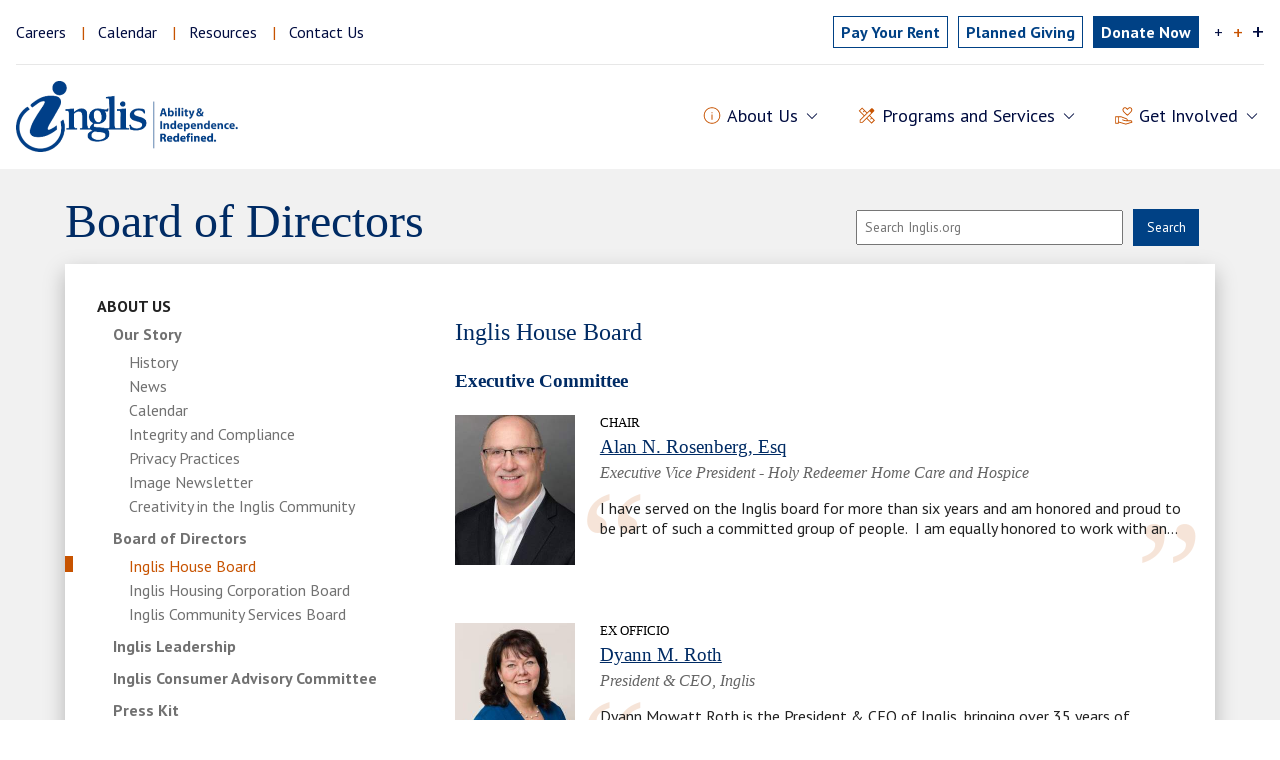

--- FILE ---
content_type: text/html; charset=UTF-8
request_url: https://www.inglis.org/about-us/board-of-directors/inglis-house-board
body_size: 6541
content:
<!DOCTYPE html>
<html lang="en" class="no-js">
<head>
    <!-- Google Tag Manager -->
    <script>(function(w,d,s,l,i){w[l]=w[l]||[];w[l].push({'gtm.start':new Date().getTime(),event:'gtm.js'});var f=d.getElementsByTagName(s)[0],j=d.createElement(s),dl=l!='dataLayer'?'&l='+l:'';j.async=true;j.src='https://www.googletagmanager.com/gtm.js?id='+i+dl;f.parentNode.insertBefore(j,f);})(window,document,'script','dataLayer','GTM-WBQ5FNVP');</script>
    <!-- End Google Tag Manager -->
    <script>
		var _gaq = _gaq || [];
		_gaq.push(['_setAccount', 'UA-1207554-1']);
		_gaq.push(['_trackPageview']);
		(function() {
			var ga = document.createElement('script'); ga.type = 'text/javascript'; ga.async = true;
			ga.src = ('https:' == document.location.protocol ? 'https://ssl' : 'http://www') + '.google-analytics.com/ga.js';
			var s = document.getElementsByTagName('script')[0]; s.parentNode.insertBefore(ga, s);
		})();
	</script>
	<meta charset="utf-8">
	<meta name="viewport" content="width=device-width,minimum-scale=1.0">
	<title>Inglis House Board | Inglis</title>
<meta name='keywords' content='' />
<meta name='description' content='Inglis enables people with disabilities — and those who care for them — to achieve their goals and live life to the fullest.' />
<link rel='canonical' href='https://www.inglis.org/about-us/board-of-directors/inglis-house-board' />
<!-- generated by seo_lite -->
    <link href="https://www.inglis.org/cache/31a56fc01cc5833274905e17b35a458d80152e1b.1759915508.css" rel="stylesheet">
	<!--[if lte IE 9]><script src="/js/ie8.min.js"></script><![endif]-->
	<script src="/js/modernizer.min.js"></script>
	
	<script src="https://code.jquery.com/jquery-1.12.4.js"></script>
	<script src="https://code.jquery.com/jquery-migrate-1.4.1.js"></script>
    <script src="/js/jquery-accessibleMegaMenu.js"></script>
    <script>
        if (jQuery) {
            (function ($) {
                "use strict";
                $(document).ready(function () {
                    // initialize the megamenu
                    $('.megamenu').accessibleMegaMenu();

                    // hack so that the megamenu doesn't show flash of css animation after the page loads.
                    setTimeout(function () {$('body').removeClass('init');}, 100);
                });
            }(jQuery));
        }
    </script>    


<script src='https://www.google.com/recaptcha/api.js'></script>



</head>

<body class="page-inglis-house-board sub_page ">
	
    <!-- Google Tag Manager (noscript) -->
    <noscript><iframe src="https://www.googletagmanager.com/ns.html?id=GTM-WBQ5FNVP" height="0" width="0" style="display:none;visibility:hidden"></iframe></noscript>
    <!-- End Google Tag Manager (noscript) -->
    
	
	
	<a class="skip_nav" href="#main-content">Skip Navigation</a>

<header class="header">
	<div class="inner cf">
        <a class="logo" href="/"><img src="/images/template/logo-blue.png" width="443" height="142" alt="Inglis"></a>
        <nav class="megamenu">
    <ol>
        
            <li>
                <a href="/about-us">
                    <img src="/images/template/nav-icon-about.svg" width="22" height="23" alt="" class="icon">
                    About Us
                    <img src="/images/template/nav-icon-arrow.svg" width="24" height="25" alt="" class="arrow">
                </a>
                <div class="cols-4">
                    <div class="inner cf">
                        <div class="overview">
                            <p class="title"><strong>About Us</strong></p>
                            <p class="desc">Founded nearly a century and a half ago, Inglis' mission is to enable people with disabilities — and those who care for them — to achieve their goals and live life to the fullest.</p>
                            <p class="learn">
                                <a href="/about-us">
                                    Learn more about Inglis
                                    <img src="/images/template/nav-icon-learn.svg" width="24" height="25" alt="" class="arrow">
                                </a>
                            </p>
                        </div><!-- /.overview -->
                        <ol class="accessible-megamenu-panel-group">
                            <li class="level-1 first"><a href="/about-us/our-story">Our Story</a>
<ul>
<li class="level-2 first"><a href="/about-us/our-story/history">History</a></li>
<li class="level-2"><a href="/about-us/our-story/news">News</a></li>
<li class="level-2"><a href="/about-us/our-story/events">Calendar</a></li>
<li class="level-2"><a href="/about-us/our-story/integrity-and-compliance">Integrity and Compliance</a></li>
<li class="level-2"><a href="/about-us/our-story/privacy-practices">Privacy Practices</a></li>
<li class="level-2"><a href="/about-us/our-story/image-newsletter">Image Newsletter</a></li>
<li class="level-2"><a href="/about-us/our-story/creativity-in-the-inglis-community">Creativity in the Inglis Community</a></li>
</ul>
</li>
<li class="level-1 parent-here"><a href="/about-us/board-of-directors">Board of Directors</a>
<ul>
<li class="level-2 here first"><a href="/about-us/board-of-directors/inglis-house-board">Inglis House Board</a></li>
<li class="level-2"><a href="/about-us/board-of-directors/inglis-housing-corporation-board">Inglis Housing Corporation Board</a></li>
<li class="level-2 last"><a href="/about-us/board-of-directors/inglis-community-services-board">Inglis Community Services Board</a></li>
</ul>
</li>
<li class="level-1"><a href="/about-us/inglis-leadership">Inglis Leadership</a></li>
<li class="level-1"><a href="/about-us/icac">Inglis Consumer Advisory Committee</a></li>
<li class="level-1"><a href="/about-us/press-kit">Press Kit</a></li>
<li class="level-1 last"><a href="/about-us/galleries">Galleries</a>
<ul>
<li class="level-2 first"><a href="/about-us/galleries/photo-galleries">Photo Galleries</a></li>
<li class="level-2"><a href="/about-us/galleries/art-galleries">Art Galleries</a></li>
<li class="level-2"><a href="/about-us/galleries/how-do-you-want-the-world-to-see-you-music-video">How Do You Want the World to See You? - Music Video</a></li>
</ul>
</li>

                        </ol>
                    </div><!-- /.inner -->
                </div><!-- /.cols-4 -->
            </li>
        
        
            <li>
                <a href="/programs-and-services">
                    <img src="/images/template/nav-icon-programs.svg" width="22" height="23" alt="" class="icon">
                    Programs and Services
                    <img src="/images/template/nav-icon-arrow.svg" width="24" height="25" alt="" class="arrow">
                </a>
                <div class="cols-4">
                    <div class="inner cf">
                        <div class="overview">
                            <p class="title"><strong>Programs and Services</strong></p>
                            <p class="desc">Inglis’ numerous programs and services reach more than 1,000 people with disabilities every day.</p>
                            <p class="learn">
                                <a href="/programs-and-services">
                                    Learn about our programs and services
                                    <img src="/images/template/nav-icon-learn.svg" width="24" height="25" alt="" class="arrow">
                                </a>
                            </p>
                        </div><!-- /.overview -->
                        <ol class="accessible-megamenu-panel-group">
                            <li class="level-1 first"><a href="/programs-and-services/innovation-center">Innovation Center</a>
<ul>
<li class="level-2 first"><a href="/programs-and-services/innovation-center/innovation-center-philadelphia">Innovation Center Philadelphia</a></li>
<li class="level-2 last"><a href="/programs-and-services/innovation-center/innovation-center-pittsburgh">Innovation Center Pittsburgh</a></li>
</ul>
</li>
<li class="level-1"><a href="/programs-and-services/inglis-community-services">Inglis Community Services</a>
<ul>
<li class="level-2 first"><a href="/programs-and-services/inglis-community-services/inglis-assistive-tech-solutions">Inglis Assistive Tech Solutions</a></li>
<li class="level-2"><a href="/programs-and-services/inglis-community-services/employment-services">Employment Services</a></li>
<li class="level-2"><a href="/programs-and-services/inglis-community-services/home-modification-program">Home Modifications for Independence</a></li>
<li class="level-2"><a href="/programs-and-services/inglis-community-services/self-determination-housing-of-pennsylvania-sdhp">Self-Determination Housing of Pennsylvania (SDHP)</a></li>
</ul>
</li>
<li class="level-1"><a href="/programs-and-services/inglis-house">Inglis House</a>
<ul>
<li class="level-2 first"><a href="/programs-and-services/inglis-house/admissions-information">Admissions Information</a></li>
<li class="level-2"><a href="/programs-and-services/inglis-house/rehabilitation-services">Wellness &amp; Rehabilitation Center</a></li>
<li class="level-2"><a href="/programs-and-services/inglis-house/social-enrichment-program">Therapeutic &amp; Life Enrichment Services</a></li>
<li class="level-2"><a href="/programs-and-services/inglis-house/faqs">FAQs</a></li>
<li class="level-2 last"><a href="/programs-and-services/inglis-house/inglis-house-medical-and-nursing-services">Inglis House Medical and Nursing Services</a></li>
</ul>
</li>
<li class="level-1 last"><a href="/programs-and-services/housing-corporation">Housing Corporation</a>
<ul>
<li class="level-2 first"><a href="/programs-and-services/housing-corporation/properties">Properties</a></li>
<li class="level-2"><a href="/programs-and-services/housing-corporation/faqs">FAQs</a></li>
<li class="level-2"><a href="/programs-and-services/housing-corporation/available-apartments">Available Apartments</a></li>
<li class="level-2"><a href="/programs-and-services/housing-corporation/tenant-resources">Tenant Resources</a></li>
<li class="level-2 last"><a href="/programs-and-services/housing-corporation/resident-service-coordination">Resident Service Coordination</a></li>
</ul>
</li>

                        </ol>
                    </div><!-- /.inner -->
                </div><!-- /.cols-4 -->
            </li>
        
        
            <li>
                <a href="/get-involved">
                    <img src="/images/template/nav-icon-involved.svg" width="22" height="23" alt="" class="icon">
                    Get Involved
                    <img src="/images/template/nav-icon-arrow.svg" width="24" height="25" alt="" class="arrow">
                </a>
                <div class="cols-4">
                    <div class="inner cf">
                        <div class="overview">
                            <p class="title"><strong>Get Involved</strong></p>
                            <p class="desc">Inglis is enriched by those who contribute their time, energy and talents to our community. There are many ways to get involved.</p>
                            <p class="learn">
                                <a href="/get-involved">
                                    Learn how to get involved
                                    <img src="/images/template/nav-icon-learn.svg" width="24" height="25" alt="" class="arrow">
                                </a>
                            </p>
                        </div><!-- /.overview -->
                        <ol class="accessible-megamenu-panel-group">
                            <li class="level-1 first"><a href="/get-involved/volunteer">Volunteer</a></li>
<li class="level-1"><a href="/get-involved/community-partnerships">Community Partnerships</a></li>
<li class="level-1"><a href="/get-involved/working-for-inglis">Working for Inglis</a>
<ul>
<li class="level-2 first"><a href="/get-involved/working-for-inglis/list-one-values">Inglis Values</a></li>
<li class="level-2"><a href="/get-involved/working-for-inglis/hiring-practices">Hiring Practices</a></li>
<li class="level-2"><a href="/get-involved/working-for-inglis/benefits">Benefits</a></li>
<li class="level-2"><a href="/get-involved/working-for-inglis/training-and-education">Training and Education</a></li>
<li class="level-2 last"><a href="/get-involved/working-for-inglis/performance-management">Performance Management</a></li>
</ul>
</li>
<li class="level-1 last"><a href="/get-involved/careers">Careers</a>
<ul>
<li class="level-2 first last"><a href="/get-involved/careers/inglis-employment-application">Inglis Employment Application</a></li>
</ul>
</li>

                        </ol>
                    </div><!-- /.inner -->
                </div><!-- /.cols-4 -->
            </li>
        
    </ol>
</nav>
	</div>
    <div class="utility-nav">
        <div class="inner cf">
            <nav class="site_navigation">
                <ul class="top_nav cf">
                    <li><a href="/get-involved/careers">Careers</a></li>
                    <li><a href="/calendar">Calendar</a></li>
                    <li><a href="/programs-and-services/resources">Resources</a></li>
                    <li><a href="/contact-us">Contact Us</a></li>
                </ul>
                <label for="mobile-nav" class="seo">Navigation</label>
                <select id="mobile-nav" class="nav_select">
                    <option selected="selected" value="">- Navigation -</option>
                    <option value="/">Home</option>
                    <option value="/about-us">About Us</option>
                    <option value="/programs-and-services">Programs and Services</option>
                    <option value="/get-involved">Get Involved</option>
                    <option value="/get-involved/careers">Careers</option>
                    <option value="/calendar">Calendar</option>
                    <option value="/programs-and-services/resources">Resources</option>
                    <option value="/contact-us">Contact Us</option>
                </select>
            </nav>
            <div class="donate-banners">
                <a class="button-outline" href="https://inglis.securecafe.com/residentservices/apartmentsforrent/userlogin.aspx" target="_blank">Pay <span>Your</span> Rent</a>
                <a class="button-outline" href="/donate/planned-giving-at-inglis">Planned Giving</a>
                <a class="button-solid" href="/donate">Donate Now</a>
            </div>
            <p class="text_adjust">
                <span data-size=".85em" class="small">+</span>
                <span data-size="1em" class="medium selected">+</span>
                <span data-size="1.25em" class="large">+</span>
            </p>
        </div>
    </div>
</header>

<a id="main-content"></a>

	<div class="main sub_wrapper ">
		
		<div class="inner cf">
			
				<form method="post" action="https://www.inglis.org/"  >
<div class='hiddenFields'>
<input type="hidden" name="ACT" value="60" />
<input type="hidden" name="RES" value="" />
<input type="hidden" name="meta" value="PkA8CRqGK+f7EhlcAuNYrWx77EBNPNNfJKKua7h2gQQMpEA5gCi6PNBcAevEvVc3y7VtiwvsdKLTUKhTDhP8JHf7DK3x7hjMDLWeqt2Sp33le7XntbOX8V385JoupeU29Q2Du0eguKyZuRuDDPHqvSghAfhIf2Wf6lOJ69VJI5jIhW6fu6PERpRS/ZruqOqp0LDhIBpQweSpmRa/QJ3Cmkj99MZjVhRrdsIh9zqk0BXsieugOLhiu3xjHGEJX8qIKGU8Y6ToZmIjAlffmA1WvI7DPtoRVewEyMxFzyGu4s2BycyF1F1xNf/[base64]/GPNRatV+g7kaqFeNE2jh17Gw8FhgE5Svovl/Dr8+K5SJBXa0XwdKD13uFhfZwo9zDwsrBNANXlpD6TU/cg6dVkbXeFlI2zIrfNNj0=" />
<input type="hidden" name="site_id" value="1" />
<input type="hidden" name="csrf_token" value="6daeefb4839dd9e550b094c9ddfdfcf5f44aa01d" />
</div>


					<div class="search_fields cf">
						<input type="text" name="keywords" id="keywords" placeholder="Search Inglis.org">
						<input type="submit" value="Search">
					</div>
				</form>
			
			
			
    
        <h1>Board of Directors</h1>
        <div class="content_wrapper cf">
            <div class="content_area">
                <h2>Inglis House Board</h2>
                
    
                
                    <h3><strong>Executive Committee</strong></h3>
                    
                        <article class="media_preview media_entry leadership_entry bod_entry cleared">
                            <a href="https://www.inglis.org/about-us/board-of-directors/alan-n-rosenberg-esq"><img src="https://www.inglis.org/images/uploads/leadership/_240x300/Rosenberg_Alan_web.jpg" width="240" height="300" alt=""></a>
                            <div class="text">
                                
                                    <h5>CHAIR</h5>
                                
                                <h3><a href="https://www.inglis.org/about-us/board-of-directors/alan-n-rosenberg-esq">Alan N. Rosenberg, Esq</a></h3>
                                
                                    <h4>Executive Vice President -  Holy Redeemer Home Care and Hospice</h4>
                                
                                
                                    <p class="staff_bio_snippet">I have served on the Inglis board for more than six years and am honored and proud to be part of such a committed group of people. &nbsp;I am equally honored to work with an...</p>
                                
                            </div><!-- /.text -->
                        </article>
                    
                        <article class="media_preview media_entry leadership_entry bod_entry cleared">
                            <a href="https://www.inglis.org/about-us/board-of-directors/dyann-m-roth"><img src="https://www.inglis.org/images/uploads/leadership/_240x300/Dyann_Roth.jpg" width="240" height="300" alt=""></a>
                            <div class="text">
                                
                                    <h5>EX OFFICIO</h5>
                                
                                <h3><a href="https://www.inglis.org/about-us/board-of-directors/dyann-m-roth">Dyann M. Roth</a></h3>
                                
                                    <h4>President & CEO, Inglis</h4>
                                
                                
                                    <p class="staff_bio_snippet">

Dyann Mowatt Roth is the President &amp; CEO of Inglis, bringing over 35 years of nonprofit leadership with a focus on human services, healthcare, and accessible housing....</p>
                                
                            </div><!-- /.text -->
                        </article>
                    
                
                    <h3><strong>Directors</strong></h3>
                    
                        <article class="media_preview media_entry leadership_entry bod_entry cleared">
                            <a href="https://www.inglis.org/about-us/board-of-directors/arthur-stern"><img src="https://www.inglis.org/images/uploads/leadership/_240x300/ArtStern_web.jpg" width="240" height="300" alt=""></a>
                            <div class="text">
                                
                                <h3><a href="https://www.inglis.org/about-us/board-of-directors/arthur-stern">Arthur Stern</a></h3>
                                
                                    <h4>President & Chief Operating Officer (Retired) - Seniors Management North, Inc.</h4>
                                
                                
                                    <p class="staff_bio_snippet">Having spent over 40 years providing care to adults and children in need of Long Term and Specialized Care, I can honestly say that the strength, determination and resilience of...</p>
                                
                            </div><!-- /.text -->
                        </article>
                    
                        <article class="media_preview media_entry leadership_entry bod_entry cleared">
                            <a href="https://www.inglis.org/about-us/board-of-directors/karen-urbon-thomas"><img src="https://www.inglis.org/images/uploads/leadership/_240x300/Urbon_Thomas_Karen_web.jpg" width="240" height="300" alt=""></a>
                            <div class="text">
                                
                                <h3><a href="https://www.inglis.org/about-us/board-of-directors/karen-urbon-thomas">Karen Urbon Thomas</a></h3>
                                
                                    <h4>Senior Vice President & Chief Information Officer (retired) - Main Line Health System</h4>
                                
                                
                                    <p class="staff_bio_snippet">My reason for getting involved with Inglis is because of the&nbsp;important role it serves in our community. The residents and participants are special and have some unique needs...</p>
                                
                            </div><!-- /.text -->
                        </article>
                    
                        <article class="media_preview media_entry leadership_entry bod_entry cleared">
                            <a href="https://www.inglis.org/about-us/board-of-directors/theodore-a-rosen"><img src="https://www.inglis.org/images/uploads/leadership/_240x300/Rosen_Ted_web.jpg" width="240" height="300" alt=""></a>
                            <div class="text">
                                
                                <h3><a href="https://www.inglis.org/about-us/board-of-directors/theodore-a-rosen">Theodore A. Rosen</a></h3>
                                
                                    <h4>President - Expert Business Development, LLC</h4>
                                
                                
                                    <p class="staff_bio_snippet">As a third-generation Philadelphian, I have been aware of Inglis for what seems like my whole life. &nbsp;When my son, Jake, now 35, fulfilled his community project as a student at...</p>
                                
                            </div><!-- /.text -->
                        </article>
                    
                
            </div><!-- /.content_area -->
            <aside class="aside">
                <nav class="side_nav">
	<ul>
		<li class="parent-here has-children first last"><a href="/about-us">About Us</a>
<ul>
<li class="has-children first"><a href="/about-us/our-story">Our Story</a>
<ul>
<li class="first"><a href="/about-us/our-story/history">History</a></li>
<li><a href="/about-us/our-story/news">News</a></li>
<li><a href="/about-us/our-story/events">Calendar</a></li>
<li><a href="/about-us/our-story/integrity-and-compliance">Integrity and Compliance</a></li>
<li><a href="/about-us/our-story/privacy-practices">Privacy Practices</a></li>
<li><a href="/about-us/our-story/image-newsletter">Image Newsletter</a></li>
<li><a href="/about-us/our-story/creativity-in-the-inglis-community">Creativity in the Inglis Community</a></li>
</ul>
</li>
<li class="parent-here has-children"><a href="/about-us/board-of-directors">Board of Directors</a>
<ul>
<li class="here first"><a href="/about-us/board-of-directors/inglis-house-board">Inglis House Board</a></li>
<li><a href="/about-us/board-of-directors/inglis-housing-corporation-board">Inglis Housing Corporation Board</a></li>
<li class="last"><a href="/about-us/board-of-directors/inglis-community-services-board">Inglis Community Services Board</a></li>
</ul>
</li>
<li><a href="/about-us/inglis-leadership">Inglis Leadership</a></li>
<li><a href="/about-us/icac">Inglis Consumer Advisory Committee</a></li>
<li><a href="/about-us/press-kit">Press Kit</a></li>
<li class="has-children"><a href="/about-us/galleries">Galleries</a>
<ul>
<li class="first"><a href="/about-us/galleries/photo-galleries">Photo Galleries</a></li>
<li><a href="/about-us/galleries/art-galleries">Art Galleries</a></li>
<li><a href="/about-us/galleries/how-do-you-want-the-world-to-see-you-music-video">How Do You Want the World to See You? - Music Video</a></li>
</ul>
</li>
</ul>
</li>


		
	</ul>
</nav>


	


            </aside>
        </div><!-- /.content_wrapper -->

		</div>
	</div>

	<footer class="footer">
    <div class="inner">
        <div class="cf">
            <ul class="social_media_links cf">
                <li><a class="facebook" href="http://www.facebook.com/inglisdotorg" target="_blank">Facebook</a></li>
                <li><a class="twitter" href="https://twitter.com/inglisdotorg" target="_blank">Twitter</a></li>
                <li><a class="youtube" href="http://www.youtube.com/user/InglisVideo" target="_blank">YouTube</a></li>
            </ul>
            <a href="/" class="login"><img src="/images/template/logo-footer.png" height="34" width="60" alt="Inglis"></a>

            <nav class="footer_links cf">
                <ul class="cf">
                    <li><a href="/about-us">About Us</a>
                        <ul>
                            <li><a href="/about-us/our-story">Our Story</a></li>
                            <li><a href="/about-us/our-story/news">News</a></li>
                            <li><a href="/calendar">Calendar</a></li>
                            <li><a href="/about-us/board-of-directors">Board of Directors</a></li>
                            <li><a href="/about-us/inglis-leadership">Inglis Leadership</a></li>
                            <li><a href="/about-us/press-kit">Press Kit</a></li>
                            <li><a href="/about-us/galleries">Galleries</a></li>
                        </ul>
                    </li>

                    <li><a href="/programs-and-services">Programs and Services</a>
                        <ul>
                            <li><a href="/programs-and-services/innovation-center">Innovation Center</a></li>
                            <li><a href="/programs-and-services/inglis-community-services">Inglis Community Services</a></li>
                            <li><a href="/programs-and-services/inglis-house">Inglis House</a></li>
                            <li><a href="/programs-and-services/housing-corporation">Housing Corporation</a></li>
                            <li><a href="/programs-and-services/assistive-technology-program">Assistive Technology Program</a></li>
                        </ul>
                    </li>

                    <li><a href="/get-involved">Get Involved</a>
                        <ul>
                            <li><a href="/get-involved/volunteer">Volunteer</a></li>
                            <li><a href="/get-involved/community-partnerships">Community Partnerships</a></li>
                            <li><a href="/get-involved/working-for-inglis">Working for Inglis</a></li>
                            <li><a href="/get-involved/careers">Careers</a></li>
                        </ul>
                    </li>

                    <li><a href="/">Inglis</a>
                        <ul>
                            <li><a href="/contact-us">Contact Us</a></li>
                            <li><a href="/donate">Donate</a></li>
                        </ul>
                    </li>
                </ul>
            </nav>
        </div>

        <p class="copyright">
            Please contact
            <a href="mailto:webmaster@inglis.org">webmaster@inglis.org</a>
            if you are having any trouble viewing this site with your assistive technology.<br>
            &copy; 2026 Inglis - All rights Reserved. <a href="/accessibility-statement">Accessibility Statement.</a>
        </p>
    </div>
</footer>

	<script src="/js/clipboard.min.js"></script>
	<script src="/js/functions.js"></script>
	<script src="/js/jquery.fitvids.js"></script>
	<script src="/js/jquery.flexslider.min.js"></script>
	<script src="/js/parsley.min.js"></script>
	<script src="/js/trackDirtyFormFactory.js"></script>

	
	
    
    <script>
        function buildExternal() {
            $('a[href^="http:"], a[href^="https:"]').not('[href*="'+document.domain+'"]').attr('target','_blank').attr('rel', 'nofollow noopener noreferrer');
            $('a[href$=".pdf"]').attr('target', '_blank');
        }
        buildExternal();
    </script>

    <script>
        var _mfq = _mfq || [];
        (function() {
        var mf = document.createElement("script");
        mf.type = "text/javascript"; mf.async = true;
        mf.src = "//cdn.mouseflow.com/projects/945ce42b-69e4-47be-8ef0-376e18c815dc.js";
        document.getElementsByTagName("head")[0].appendChild(mf);
        })();
    </script>

</body>
</html>



--- FILE ---
content_type: text/css; charset=utf-8
request_url: https://www.inglis.org/cache/31a56fc01cc5833274905e17b35a458d80152e1b.1759915508.css
body_size: 13407
content:
@import url(https://fonts.googleapis.com/css?family=PT+Sans:400,700);@import url(https://maxcdn.bootstrapcdn.com/font-awesome/4.5.0/css/font-awesome.min.css);@font-face{font-family:'flexslider-icon';src:url('/fonts/flexslider-icon.eot');src:url('/fonts/flexslider-icon.eot?#iefix') format('embedded-opentype'),url('/fonts/flexslider-icon.woff') format('woff'),url('/fonts/flexslider-icon.ttf') format('truetype'),url('/fonts/flexslider-icon.svg#flexslider-icon') format('svg');font-weight:normal;font-style:normal}.flex-container a:hover,.flex-slider a:hover{outline:0}.slides,.slides>li,.flex-control-nav,.flex-direction-nav{margin:0;padding:0;list-style:none}.flex-pauseplay span{text-transform:capitalize}.flexslider{margin:0;padding:0}.flexslider .slides>li{display:none;-webkit-backface-visibility:hidden}.flexslider .slides img{width:100%;display:block}.flexslider .slides:after{content:"\0020";display:block;clear:both;visibility:hidden;line-height:0;height:0}html[xmlns] .flexslider .slides{display:block}* html .flexslider .slides{height:1%}.no-js .flexslider .slides>li:first-child{display:block}.flexslider{margin:0 0 60px;position:relative;zoom:1}.flexslider .slides{zoom:1}.flexslider .slides img{height:auto;-moz-user-select:none}.flex-viewport{max-height:2000px;-webkit-transition:all 1s ease;-moz-transition:all 1s ease;-ms-transition:all 1s ease;-o-transition:all 1s ease;transition:all 1s ease}.loading .flex-viewport{max-height:300px}.carousel li{margin-right:5px}.flex-direction-nav{*height:0;}.flex-direction-nav a{text-decoration:none;display:block;width:40px;height:40px;margin:-20px 0 0;position:absolute;top:50%;z-index:10;overflow:hidden;opacity:0;cursor:pointer;color:rgba(0,0,0,.8);text-shadow:1px 1px 0 rgba(255,255,255,.3);-webkit-transition:all .3s ease-in-out;-moz-transition:all .3s ease-in-out;-ms-transition:all .3s ease-in-out;-o-transition:all .3s ease-in-out;transition:all .3s ease-in-out}.flex-direction-nav a:before{font-family:"flexslider-icon";font-size:40px;display:inline-block;content:'\f001';color:rgba(0,0,0,.8);text-shadow:1px 1px 0 rgba(255,255,255,.3)}.flex-direction-nav a.flex-next:before{content:'\f002'}.flex-direction-nav .flex-prev{left:-50px}.flex-direction-nav .flex-next{right:-50px;text-align:right}.flexslider:hover .flex-direction-nav .flex-prev{opacity:.7;left:10px}.flexslider:hover .flex-direction-nav .flex-prev:hover{opacity:1}.flexslider:hover .flex-direction-nav .flex-next{opacity:.7;right:10px}.flexslider:hover .flex-direction-nav .flex-next:hover{opacity:1}.flex-direction-nav .flex-disabled{opacity:0 !important;filter:alpha(opacity=0);cursor:default;z-index:-1}.flex-pauseplay a{display:block;width:20px;height:20px;position:absolute;bottom:5px;left:10px;opacity:.8;z-index:10;overflow:hidden;cursor:pointer;color:#222}.flex-pauseplay a:before{font-family:"flexslider-icon";font-size:20px;display:inline-block;content:'\f004'}.flex-pauseplay a:hover{opacity:1}.flex-pauseplay a.flex-play:before{content:'\f003'}.flex-control-nav{width:100%;position:absolute;bottom:-40px;text-align:center}.flex-control-nav li{margin:0 6px;display:inline-block;zoom:1;*display:inline;}.flex-control-paging li a{width:11px;height:11px;display:block;background:#f2f2f2;cursor:pointer;text-indent:-9999px;-webkit-box-shadow:inset 0 0 3px rgba(0,0,0,.3);-moz-box-shadow:inset 0 0 3px rgba(0,0,0,.3);-o-box-shadow:inset 0 0 3px rgba(0,0,0,.3);box-shadow:inset 0 0 3px rgba(0,0,0,.3);-webkit-border-radius:20px;-moz-border-radius:20px;border-radius:20px}.flex-control-paging li a:hover{background:#666;background:rgba(0,0,0,.5)}.flex-control-paging li a.flex-active{background:#c9c9c9;cursor:default}.flex-control-thumbs{margin:5px 0 0;position:static;overflow:hidden}.flex-control-thumbs li{width:25%;float:left;margin:0}.flex-control-thumbs img{width:100%;height:auto;display:block;opacity:.7;cursor:pointer;-moz-user-select:none;-webkit-transition:all 1s ease;-moz-transition:all 1s ease;-ms-transition:all 1s ease;-o-transition:all 1s ease;transition:all 1s ease}.flex-control-thumbs img:hover{opacity:1}.flex-control-thumbs .flex-active{opacity:1;cursor:default}@media screen and (max-width:860px){.flex-direction-nav .flex-prev{opacity:1;left:10px}.flex-direction-nav .flex-next{opacity:1;right:10px}}.cleared:after{content:".";display:block;height:0;clear:both;visibility:hidden}.cleared{display:inline-block}/*\*/* html .cleared{height:1%}.cleared{display:block}/**/*{-webkit-box-sizing:border-box;-moz-box-sizing:border-box;box-sizing:border-box}body{font-size:100%;margin:0;padding:0}a img{border:0}.column .more{text-align:left}.home-search .search_fields{padding:0 70px 0 0;margin:0;position:relative;top:auto;right:auto}.home-search h4{margin:0 0 10px !important}.home-search .search_fields input[type="text"]{width:100%;height:30px;margin:0}.home-search .search_fields input[type="submit"]{width:60px;height:30px;font-family:"PT Sans",Helvetica,Arial,sans-serif;font-weight:bold;padding:0;position:absolute;top:-3px;right:0;cursor:pointer}.center{text-align:center;display:block}.more{text-align:center;display:block;color:#c75300;font-size:.75em;font-weight:bold;text-transform:uppercase}.inline_block{display:inline-block}.sub_wrapper .blurb{margin-bottom:2.5em}.sub_wrapper blockquote{padding:.5em 0;margin:0;font-weight:bold}.sub_wrapper blockquote p{font-size:18px;font-style:italic;color:#002b64;margin:0;padding:0 40px}.no_nav .content_area{float:none;width:100%}.content_area ol ol{padding-top:15px;list-style-type:upper-alpha}.content_area ol ol ol{list-style-type:upper-roman}.content_area ol ol ol ol{list-style-type:lower-alpha}.content_area ol ol ol ol ol{list-style-type:lower-roman}.content_area img:not([style]){display:block;width:100% !important}.content_area .image_caption{text-align:center !important;margin-top:-15px;padding-top:0;color:#999;font-size:.9em}.content_area span.image_caption{display:block}.content_area blockquote+.image_caption{margin-top:0}.content_area .media_preview img{width:auto !important;max-width:240px}.content_area .media_preview.our_story_featured img{max-width:100%}.content_area h2:first-child+*>img,.media_preview.our_story_featured img{width:100% !important}.aside{margin-top:5em}.page-pittsburgh-form .aside{margin-top:0}.content_area.with-share{padding-top:54px;position:relative}.content_area .aside-share.sidebar{float:right;width:225px;margin:0 !important;position:absolute;top:0;right:0}.aside .module{width:100%;padding:1em 10%;border-top:5px solid #002b64;-webkit-box-shadow:rgba(0,0,0,.25) 0 0 .5em;-moz-box-shadow:rgba(0,0,0,.25) 0 0 .5em;box-shadow:rgba(0,0,0,.25) 0 0 .5em}.block_category{margin:5em 0}.block_category.block_category_child{padding:0 0 0 5em;margin:3.5em 0}.block_category_entry{margin-bottom:2.5em}.block_category_entry h3{margin-bottom:.25em}.block_category_entry p{margin-top:0}.module{margin-bottom:1.5em}.module h4{color:#002b64;font-size:1.25em;margin:0}.module p{margin:.75em 0}.media_gallery{margin-bottom:3em}.media_gallery a{display:block;margin-bottom:2.5em}.media_gallery img{display:block;width:100%;height:auto;margin-bottom:1em}.media_gallery .row{display:none;clear:both}.media_gallery .row3{display:block}.media_full{margin-top:4em}.media_block{margin-bottom:3em}.video_gallery_single{margin-top:2em;padding-bottom:56.25%;position:relative;overflow:hidden}.video_gallery_single iframe{position:absolute;top:0;left:0;width:100%;height:100%}.media_preview{position:relative;min-height:175px;padding-left:0;margin-bottom:3em}.media_preview.our_story_featured img{width:100%;height:auto !important}.media_preview img{position:static;top:0;left:0}.media_preview.leadership_entry{min-height:0}.media_preview.leadership_entry img{max-width:120px;width:100%;height:auto !important;margin:0 auto 10px;position:relative;top:auto;left:auto}.media_entry .date{font-size:.825em;margin:0 0 .5em;padding:0}.media_entry h3{margin:0 0 1em}.media_entry .cover_photo img{display:block;float:left;margin:0 1em 1em 0}.leadership_entry .float_left{margin-top:0}.single_share{position:absolute;bottom:-2.5em;right:-1.5em}.single_share .share_method{float:left;margin-left:1em}.additional_photos{margin-top:3em}.ace_recipients{min-height:175px;position:relative;margin-bottom:2em}.ace_recipients img{float:left;width:240px;margin-right:20px}.ace_recipients_single img{display:block;float:left;margin:0 1em 1em 0}.additional_photos img{display:block;float:left;margin:.25em;width:185px}.careers_preview{margin-bottom:2.5em}.careers_preview.careers_entry h3{margin:0 0 10px}.careers_preview.careers_entry p{margin:0}.careers_full.careers_entry{position:relative}.careers_full.careers_entry>h2{padding:5px 0 4px;margin-top:0;margin-right:120px}.careers_full.careers_entry>.button{font-weight:bold;text-transform:uppercase;background:#c75300 !important;position:absolute;top:10px;right:0}.no-touchevents .careers_full.careers_entry>.button:hover{text-decoration:none;background:#002b64 !important}.leadership_preview{margin-bottom:4em}.leadership_entry h5{margin-bottom:.25em}.leadership_entry h3{margin-bottom:.25em}.leadership_entry h4{margin:0;color:#333}.leadership_entry.bod_entry h4{font-style:italic;color:#666}.bod_entry .staff_bio_snippet{position:relative;z-index:10}.bod_entry .staff_bio_snippet{position:relative;z-index:0}.bod_entry .staff_bio_snippet:before{display:block;overflow:hidden;content:"“";font-family:Georgia,"Times New Roman",serif;font-size:150px;line-height:150px;color:#c75300;opacity:.15;position:absolute;top:-30px;left:-20px;z-index:-1}.bod_entry .staff_bio_snippet:after{display:block;overflow:hidden;content:"”";font-family:Georgia,"Times New Roman",serif;font-size:150px;line-height:150px;color:#c75300;opacity:.15;position:absolute;bottom:-110px;right:-20px;z-index:-1}.login_form .text_field{margin-bottom:.5em}.login_form label{margin-right:1em;color:#666}.login_form input{padding:.25em}.login_form button{color:#c75300;border:0;background:none;font-size:.75em;font-weight:bold;text-transform:uppercase;cursor:pointer}.no-touchevents .login_form button:hover{color:#333}.offscreen{width:1px;height:1px;overflow:hidden;position:absolute;top:0;left:-2000%}.no-js .slide{display:none}.no-js .slide:first-child{display:block}.no-js .hero_slideshow .next{display:none}.no-js .hero_slideshow .prev{display:none}.text_adjust,.no-js .text_adjust{display:none}.careers_full.careers_entry>.button{background-color:red;padding:10px;margin-top:-10px;color:white;border:0;border-radius:5px}.hero_slideshow{position:relative;width:100%;overflow:hidden}.hero_slideshow .slideshow_title{text-align:center;font-size:1em;padding:1em;font-family:"PT Sans",Helvetica,Arial,sans-serif}.hero_slideshow .slideshow_title em{font-style:normal;color:#c75300}.hero_slideshow .slideshow_title .inner{width:100%;height:52px}.hero_slideshow .slideshow{z-index:1;overflow:hidden;height:600px}.hero_slideshow .arrow{position:absolute;z-index:2;cursor:pointer;top:50%;margin-top:-4em;text-indent:-999em;background-size:auto}@media(max-width:20em){.hero_slideshow .arrow{background-size:10px}}@media(max-width:30em){.hero_slideshow .arrow{background-size:10px}}@media(max-width:48em){.hero_slideshow .arrow{width:50px !important}}.hero_slideshow .next{background-position:0 -323px !important;height:41px !important;width:21px !important;width:100px !important;height:100% !important;margin:0 !important;top:-5.7em !important;right:0 !important;z-index:1 !important;background-color:rgba(255,255,255,.3) !important;background-image:url(/images/common/right_thin_arrow.png) !important;background-position:center 60% !important}.hero_slideshow .prev{background-position:0 -364px !important;height:41px !important;width:21px !important;width:100px !important;height:100% !important;margin:0 !important;top:-5.7em !important;left:0 !important;z-index:1 !important;background-color:rgba(255,255,255,.3) !important;background-image:url(/images/common/left_thin_arrow.png) !important;background-position:center 60% !important}.hero_slideshow .slide img{width:100%}.pattern_1{background:#f1f1f1;border-top:.0625em solid #ddd;border-bottom:.0625em solid #ddd}.pattern_1 .inner{padding:1em}.max_four_blocks{width:85em;margin:1em auto;text-align:center}.max_four_blocks .block{width:23.5%;padding:1.5em 0;margin:0 .75%;cursor:pointer;float:left;-webkit-transition-property:all;-moz-transition-property:all;-o-transition-property:all;transition-property:all;-webkit-transition-duration:.3s;-moz-transition-duration:.3s;-o-transition-duration:.3s;transition-duration:.3s;-webkit-transform-origin:center 50%;-moz-transform-origin:center 50%;-ms-transform-origin:center 50%;-o-transform-origin:center 50%;transform-origin:center 50%}.max_four_blocks .block a{display:block;text-decoration:none}.max_four_blocks .block:hover{-webkit-box-shadow:20px 0 20px -20px rgba(0,0,0,.33),-20px 0 20px -20px rgba(0,0,0,.33);-moz-box-shadow:20px 0 20px -20px rgba(0,0,0,.33),-20px 0 20px -20px rgba(0,0,0,.33);box-shadow:20px 0 20px -20px rgba(0,0,0,.33),-20px 0 20px -20px rgba(0,0,0,.33);-webkit-transform:scale(1.025);-moz-transform:scale(1.025);-ms-transform:scale(1.025);-o-transform:scale(1.025);transform:scale(1.025)}.max_four_blocks .block:hover .text{border:0;width:100%;padding:0}.max_four_blocks .block:hover .text a{width:52%;margin-left:25%}.max_four_blocks .block img{margin:auto;display:block}.max_four_blocks .block h3{font-size:25px;margin:auto;height:100px;padding:0 10px}.max_four_blocks .block h3,.max_four_blocks .block h3 a{color:#002b64;font-size:1.75em;text-decoration:none}.max_four_blocks .block .text{width:103%;height:135px;padding-right:3%;border-right:1px solid #ddd;position:relative}.max_four_blocks .block .text p{font-size:14px;color:#6e6e6e;margin:20px 10px}.max_four_blocks .block .text span{width:50%;position:absolute;left:0;right:0;bottom:0;margin:auto;display:block;border-bottom:2px solid #a4a4a4;text-decoration:none}.max_four_blocks .block:last-child .text{border:0}@media(max-width:85em){.max_four_blocks{width:72em}}@media(max-width:72em){.max_four_blocks{width:62em}.max_four_blocks h3 a{font-size:1.25em !important}}@media(max-width:62em){.max_four_blocks{width:48em}.max_four_blocks h3 a{font-size:1.5em !important}.max_four_blocks .block{width:48.5%}.max_four_blocks .block .text{border:0}.max_four_blocks .block .text span{font-size:1em}}@media(max-width:48em){.max_four_blocks{width:30em}.max_four_blocks .block{width:98.5%}.max_four_blocks .block .text{height:100px}}@media(max-width:30em){.max_four_blocks{width:20em}}@media(max-width:20em){.max_four_blocks{width:100%}}.headline{padding:1em}.headline h2{color:#002b64;text-align:center;margin-bottom:0;margin-top:0}.headline p{color:#3a4c53;max-width:31.25em;margin:0 auto 1em}.description_blocks .description_blocks_single{margin-bottom:0;text-align:center}.description_blocks h3{color:#3c4d55;margin:.5em 0}.description_blocks h3 a{color:#3c4d55;text-decoration:none;font-weight:inherit;text-transform:none;font-size:1em}.no-touchevents .description_blocks h3 a:hover{text-decoration:underline}.description_blocks p{color:#717171;margin:0 auto .5em}.description_blocks a{color:#c75300;font-size:.75em;font-weight:bold;text-transform:uppercase;text-decoration:none}.text_descriptions{padding:0 1em 2.5em}.text_descriptions .text_descriptions_block{margin-bottom:.5em;text-align:center;padding-left:0}.text_descriptions .date{color:#3c4d55;margin-bottom:0;font-size:.75em}.text_descriptions h3{margin-top:.25em;color:#3c4d55}.text_descriptions h3 a{color:#3c4d55;text-decoration:none}.no-touchevents .text_descriptions h3 a:hover{text-decoration:underline}.text_descriptions p{color:#717171}.text_descriptions p a{color:#c75300;text-decoration:none}.no-touchevents .text_descriptions p a:hover{text-decoration:underline}.image_section img{display:block}.action_call_outs{text-align:center}.action_call_outs .action_block{margin-bottom:2em}.action_call_outs .action_block h3{color:#3b4c54;margin:0 0 .5em}.action_call_outs .action_block p{color:#717171;margin-top:0}.action_call_outs .action_block a{text-align:center;display:block;color:#c75300;font-size:.75em;font-weight:bold;text-transform:uppercase;text-decoration:none}.footer_newsletter,.home-search{padding:1.3em 1em;text-align:center;background:#fff}.home-search{padding:0 0 1.3em}.footer_newsletter h4,.home-search h4{font-family:"PT Sans",Helvetica,Arial,sans-serif;color:#144d57;font-size:1.125em;margin:0}.footer_newsletter p{color:#767676;margin:0 0 10px;font-size:.9em}.footer_newsletter input{padding:.5em;width:100%;margin:.2em 0 0;border:.125em solid #ddd;-webkit-border-radius:.5em;-moz-border-radius:.5em;-ms-border-radius:.5em;-o-border-radius:.5em;border-radius:.5em;-webkit-box-shadow:rgba(0,0,0,.05) .125em .125em .25em .25em inset;-moz-box-shadow:rgba(0,0,0,.05) .125em .125em .25em .25em inset;box-shadow:rgba(0,0,0,.05) .125em .125em .25em .25em inset;outline:0}.footer_newsletter .signup,.button-careers{display:block;margin:0 auto;padding:.25em 2em;cursor:pointer;text-align:center;border:.0625em solid #c75300;background-color:#c75300;-webkit-border-radius:.5em;-moz-border-radius:.5em;-ms-border-radius:.5em;-o-border-radius:.5em;border-radius:.5em;color:#fff !important;text-shadow:.0625em .0625em .0625em rgba(0,0,0,.5);font-size:1em;font-family:"PT Sans",Helvetica,Arial,sans-serif;font-weight:bold;text-decoration:none !important}.no-touchevents .footer_newsletter .signup:hover,.no-touchevents .button-careers:hover{border:.0625em solid #004185;background-color:#004185}.footer_newsletter .news_callout{width:13.5em;height:6.8em;background:#fe8c05;margin:1em auto 0;overflow:hidden;z-index:100;border:1px solid rgba(176,176,176,.9);-webkit-box-shadow:rgba(0,0,0,.3) .2em .2em .5em;-moz-box-shadow:rgba(0,0,0,.3) .2em .2em .5em;box-shadow:rgba(0,0,0,.3) .2em .2em .5em;background:-webkit-gradient(radial,50% 50%,0,50% 50%,200,color-stop(0,rgba(254,140,5,.93)),color-stop(100%,rgba(197,116,33,.93)));background:-webkit-radial-gradient(rgba(254,140,5,.93),rgba(197,116,33,.93) 200px);background:-moz-radial-gradient(rgba(254,140,5,.93),rgba(197,116,33,.93) 200px);background:-o-radial-gradient(rgba(254,140,5,.93),rgba(197,116,33,.93) 200px);background:radial-gradient(rgba(254,140,5,.93),rgba(197,116,33,.93) 200px);-webkit-background-clip:padding;-moz-background-clip:padding;background-clip:padding-box}.footer_newsletter .news_callout h2{color:#fff;margin:.2em 0 0;text-shadow:0 0 2px rgba(0,0,0,.5);font-size:1.5em;font-family:"PT Sans",Helvetica,Arial,sans-serif;text-transform:uppercase}.footer_newsletter .news_callout p{height:50px;display:table-cell;vertical-align:middle;margin:.1em .4em;font-size:1.063em;line-height:1.063em;color:#394c52;font-weight:bold}.footer_newsletter .news_callout a{position:absolute;top:0;left:0;width:100%;height:100%;text-indent:-999em;display:block}.no-touchevents .footer_newsletter .news_callout:hover h2,.no-touchevents .footer_newsletter .news_callout:hover p{text-decoration:underline}.page-covid-19-listserv,.page-contact-us .contact_form{margin-top:1.125em}.page-covid-19-listserv .text_field,.page-contact-us .contact_form .text_field{margin-bottom:1em}.page-covid-19-listserv label,.page-contact-us .contact_form label{display:block;font-size:1em;color:#002b64}.page-covid-19-listserv input,.page-contact-us .contact_form input{padding:.5em;width:100%}.page-covid-19-listserv select,.page-contact-us .contact_form select{width:100%}.page-covid-19-listserv textarea,.page-contact-us .contact_form textarea{width:100%;height:15em;padding:.5em}.page-covid-19-listserv .form_submit input,.page-contact-us .contact_form .form_submit input{width:auto;float:left;display:block;background:#002b64;color:#fff;padding:.5em 1em;border:0;cursor:pointer;font-size:1em}.no-touchevents .page-covid-19-listserv .form_submit input:hover,.no-touchevents .page-contact-us .contact_form .form_submit input:hover{background:#333}.page-contact-us .contact_form .thanks_msg{display:none;color:#c75300;font-weight:bold}.page-contact-us .aside h4{font-size:1.25em;color:#002b64;margin-bottom:0}.donate_form{margin-bottom:4em}.donate_form .form_area{margin-bottom:3em}.donate_form .form_field{margin-bottom:1em}.donate_form label{color:#666;padding-top:.25em;display:block}.donate_form .checkbox label,.donate_form .radio label{display:inline-block;padding:0}.donate_form input[type="text"]{width:100%;padding:.25em}.donate_form textarea{width:100%;height:15em;padding:.25em}.donate_form .form_col_2 .form_field{float:left;width:50%}.donate_form .form_col_2 .col1{padding-right:1em}.donate_form .form_col_3 .form_field{float:left;padding-right:1em;width:33%}.donate_form .form_col_3 .col3{padding-right:0}.donate_form button{background:#c75300;color:#fff;border:0;padding:.5em 1em;font-size:1em;cursor:pointer}.no-touchevents .donate_form button:hover{background:#333}.donate_form .checkbox,.donate_form .radio{position:relative;padding-left:2em}.donate_form .checkbox input,.donate_form .radio input{position:absolute;top:0;left:0}.donate_form .other_amount{display:none;margin-top:1em}.donate_form .area_wrapper{background:#eee;padding:.75em;margin-bottom:1em}.sub_wrapper .fine_print,.sub_wrapper div.fine_print *{color:#999;font-size:.75em}.sub_wrapper div.fine_print *{font-size:inherit}.test{position:relative;-webkit-border-radius:1em;-moz-border-radius:1em;-ms-border-radius:1em;-o-border-radius:1em;border-radius:1em}.test .block{position:absolute;top:0;left:0}.page-newsletter #newsletter_form div{margin:0 0 1.5em}.page-newsletter #newsletter_form .col_3{width:30%;float:left}.page-newsletter #newsletter_form .state{margin:0 5%}.page-newsletter #newsletter_form label{display:block;font-size:1em;color:#002b64}.page-newsletter #newsletter_form input{padding:.5em;width:100%}.page-newsletter #newsletter_form select{width:100%}.page-newsletter #newsletter_form textarea{width:100%;height:15em;padding:.5em}.page-newsletter #newsletter_form input[type="submit"]{margin:3em 0 2em;background:#932414;border:0;width:12em;padding:.5em 0;font-size:1.1em;font-weight:bold;color:#fff}span.all_caps{text-transform:uppercase}span.indent_text{display:block;padding:0 0 0 40px}span.color_blue,span.color_blue a{color:#002b64}span.color_orange,span.color_orange a{color:#c75300}span.color_grey,span.color_grey a{color:#636363}span.color_lightblue,span.color_lightblue a{color:#3db5e6}span.color_lightgreen,span.color_lightgreen a{color:#6ba53a}span.color_green,span.color_green a{color:#006e63}span.color_raspberry,span.color_raspberry a{color:#9d1e65}span.color_gold,span.color_gold a{color:#c3a11f}span.color_brick,span.color_brick a{color:#a8353a}.tab-container{background:#ccc;position:relative}.tab-container .tabs{background:#ccc;list-style-type:none;margin:0 32px;padding:0}.tab-container .tabs li{padding:20px;background:#002b64;margin:0;color:#fff;font-weight:700}.tab-container .tabs li.disabled{background:#d7d7d7;color:#999}.tab-container .tabs li.disabled a{background:#d7d7d7;color:#002b64}.tab-container .tabs li.active{background:#fff}.tab-container .tabs li a{color:#fff}.tab-container .tabs li.active a{color:#c75300}.tribute.generic .main a{color:#002b64}.tribute.generic .sidebar h3{color:#c75300}.tribute.generic hr{display:block;height:1px;overflow:hidden;margin:0 0 20px;background:#d4d4d4;border:0}.tribute.generic.account .hide{display:none}.tribute.generic.account table{width:100%;border-collapse:collapse}.tribute.generic.account table .align_center{text-align:center}.tribute.generic.account table .align_left{text-align:left}.tribute.generic.account .tributes_table table thead tr{border-top:0}.tribute.generic.account .tributes_table table tr{border-top:1px solid #a1a1a1;font-size:13px}.tribute.generic.account .tributes_table table tr a.btn-action{color:#c75300;font-size:12px;text-transform:uppercase}.tribute.generic.account .tributes_table table tr.archived,.tribute.generic.account .tributes_table table tr.archived a.btn-action{color:#999}.tribute.generic.account .tributes_table table th,.tribute.generic.account .tributes_table table td{background:#fff;padding:10px}.tribute.generic.account .tributes_table form{display:inline-block}.tribute.generic.account .tributes_table table th:nth-child(even),.tribute.generic.account .tributes_table table td:nth-child(even){background:#fbfbfb}.tribute.generic.account .tributes_table table td .fa{display:inline-block;margin:0 10px 0 0}.tribute.generic.account .tributes_table table td.open{background:#f2f2f2}.tribute.generic.account .tributes_table table td.open .fa{transform:rotate(90deg)}.tribute.generic.account .tributes_table table td span.amount{display:inline-block;border-right:1px dashed #c9c9c9;padding:0 10px;margin:0 10px 0 0}.tribute.generic.account .tributes_table table td span.fa-caret-down,.tribute.generic.account .tributes_table table td span.fa-caret-right{color:#ec7632}.tribute.generic.account .donations_table{background:#f2f2f2;padding:0 20px}.tribute.generic.account .donations_table th,.tribute.generic.account .donations_table td{background:#f2f2f2 !important;margin:-1px 0 0}.tribute.generic.account .donations_table tr{border:0 !important}.tribute.generic.account .donations_table tr td{padding:15px 0 !important}.tribute.generic.account .donations_table th:first-of-type,.tribute.generic.account .donations_table td:first-of-type,.tribute.generic.account .donations_table th:nth-of-type(2),.tribute.generic.account .donations_table td:nth-of-type(2){width:20%}.tribute.generic.account .donations_table th:nth-of-type(3),.tribute.generic.account .donations_table td:nth-of-type(3){width:60%}.tribute.generic.account .donations_table tr.total td{border-top:1px dashed #c9c9c9}.tribute.generic.account .donations_table td strong{color:#c75300}.tribute.generic.account .copy-edits{background:#f2f2f2;padding:20px}.tribute.generic.account .copy-edits .edit-btns{margin:0 0 20px}.tribute.generic.account .copy-edits label{display:block}.tribute.generic.account .copy-edits textarea,.tribute.generic.account .copy-edits .wygwam{width:100%;margin:0 0 10px}.tribute.generic.account .copy-edits{margin:0}.tribute .terms{color:#999 !important}.tribute.generic .alert{background-color:#c75300;color:#FFF;text-align:center;padding:10px;margin-bottom:50px}.tab-container .btn{color:#222;cursor:pointer;background-color:transparent;display:inline-block;margin:.75em auto 0;padding:.25em 2em;text-align:center;border:.0625em solid #002b64;-webkit-border-radius:.5em;-moz-border-radius:.5em;-ms-border-radius:.5em;-o-border-radius:.5em;border-radius:.5em;font-size:1em;font-family:"PT Sans",Helvetica,Arial,sans-serif;text-decoration:none;text-transform:none}.tab-container .btn-create-tribute-page{position:absolute;right:20px;top:20px}.tab-container .btn.orange{color:#fff;background-color:#c75300;border:.0625em solid #c75300}.no-touchevents .tab-container .btn:hover{text-decoration:underline}.tab-container .btn.orange.small{padding:5px 10px;margin:0}.tab-container .btn.orange span{color:#222;padding:0 10px 0 0}.tab-container .btn.gray{color:#222;background-color:#f2f2f2;border:.0625em solid #222;margin:0}.tribute.generic .block.gray,.content_area .share.block.gray{background:#f2f2f2;padding:20px}.tribute.generic .main .block.gray h2{margin:0}.tribute.generic .main .block.gray form fieldset{border:0;margin:0;padding:0}.tribute.generic .main .block.gray form fieldset label{color:#c75300}.tribute.generic .main .block.gray form fieldset input.text,.tribute.generic .main .block.gray form fieldset select{display:block;width:100%;padding:.5em;-webkit-box-shadow:inset 0 2px 3px 0 rgba(0,0,0,.3);box-shadow:inset 0 2px 3px 0 rgba(0,0,0,.3)}.tribute.generic .main .block.gray form fieldset textarea{display:block;width:100%;padding:.5em}.tribute.generic.account .tributes_table .tp-donation-row,.tribute.generic.account .tributes_table .tp-edits-row{border-top:0}.tribute.generic.account .tributes_table .tp-donation-row tr:first-child{border-top:0}.tribute.generic.account .tributes_table .tp-donation-row td:first-child,.tribute.generic.account .tributes_table .tp-edits-row td:first-child{padding:0}.tribute.generic .trib-top-hr{margin-top:15px}.trib-photo-choices{list-style:none;padding:0;margin-bottom:0}.trib-photo-choices li{margin:0 15px 15px 0;float:left;cursor:pointer;width:144px;height:168px;border:2px solid transparent}.trib-photo-choices img{width:100%;height:100%}.trib-photo-choices li.selected{border:2px solid #c75300}.parsley-errors-list{list-style:none;padding-left:0;margin-top:5px}.parsley-errors-list li,.field-error{color:red}.field-error{display:none}.tribute .review_banner{margin:0 0 30px}.tribute .review_banner h2{margin:0 0 10px;font-weight:700}.tribute .tribute_type{color:#828282;margin:0;font-style:italic;font-weight:700}.tribute .name{margin:0;font-size:36px;font-weight:700}.tribute .aside{margin:0}.tribute .aside .btn.edit{margin:0}.tribute .aside .cats,.tribute .aside .who{font-size:12px;font-style:italic}.tribute .aside .dbutton,.tribute .aside .share,.content_area .share.block{max-width:225px}.tribute .image{max-width:225px}.tribute .image img{display:block;max-width:100%;height:auto}.tribute .sidebar h2{font-weight:700}.tribute .btn{display:block !important;font-weight:700 !important;padding:.5em 2em !important;text-align:center !important}.tribute .share,.content_area .share.block{padding:10px !important;font-weight:700;line-height:20px;float:none !important;text-align:left !important;margin:0;width:auto !important}.tribute .share a,.content_area .share.block a{color:#ec7633}.tribute .share a span,.content_area .share.block a span{display:inline-block;font-size:24px;margin-left:3px;position:relative;top:3px;padding:0 !important}.tribute .submit_banner{padding:20px}.tribute .submit_banner p{margin:0}.tribute .submit_banner p a{color:#002b64}.tribute .submit_banner p .btn{display:block;text-align:center;margin:0 0 10px;width:100%;padding:.25em 1em;color:#FFF}.tribute .submit_banner p .gray{background-color:#CCC;border:.0625em solid #CCC}.tribute-search{padding:10px;background:#f2f2f2;margin:0 20px 50px}.tribute-search h2,.tribute-search p,.aside .sb-trib h3,.aside .sb-trib h4,.aside .sb-trib p{margin:0}.tribute-search label{display:block;color:#eb752f;margin:0 0 5px;font-size:14px;font-weight:700}.tribute-search [type=text]{display:block;width:100%;margin:0 0 10px}.tribute-search .trib-search-btn{border-radius:5px;font-size:14px;width:130px}.tribute-gift-not{color:#002b64 !important}.aside .sb-trib{margin:0 20px 50px}.aside .sb-trib h3{margin:0 0 5px}.aside .sb-trib h4{color:#eb752f;font-family:"PT Sans",Helvetica,Arial,sans-serif;font-size:17px;font-weight:700}.aside .sb-trib p a{color:#002b64}.profile{background:#f2f2f2;padding:20px}.no-touchevents .profile a:hover{text-decoration:none}.profile .img{margin:0 0 10px;position:relative}.profile .img img{border:1px solid #acacac;display:block}.flexslider .profile .img img{max-width:170px}.profile .info .subtitle{font-style:italic;font-weight:700;color:#999}.profile .info h2{color:#002b64;font-size:30px;font-weight:700}.profile .info p{margin:0 0 5px;font-size:15px}.profile .info .subtitle,.profile .info h2,.profile .info h3{margin:0;font-family:"PT Sans",Helvetica,Arial,sans-serif}.profile .info h3{color:#6ba53a;margin:0 0 5px}.profile .info a{color:#002b64}hr.divider{border:0;height:0;border-bottom:1px solid #f2f2f2;margin:0 0 20px}.profile-grid{margin:0 0 35px}.profile.small{padding:10px;margin:0 15px 15px 0;width:200px}.profile.small .img{float:none;margin:0 0 10px;display:inline-block}.profile.small .img span{position:absolute;bottom:0;right:0;background:#c75300;color:#fff;display:inline-block;padding:5px;line-height:14px;font-size:14px}.profile.small .info p,.profile.small .info h2,.profile.small .info h3,.profile.small .info a{font-size:14px}.profile.small .info h3{margin:0}.block_category_entry.faq h3{font-family:"PT Sans",Helvetica,Arial,sans-serif;font-size:16px;margin-bottom:0;color:#c75300}.block_category_entry.faq a{color:#002b64}.account-info{font-size:12px;margin:15px 0 0;text-align:center}.account-info a{color:#002b64;text-decoration:none}.account-info a.logged-out{position:relative;top:3px}.no-touchevents .account-info a:hover{text-decoration:underline}.account-info .signup,.trib-search-btn{display:inline-block;padding:4px 15px;line-height:12px;cursor:pointer;text-align:center;background-color:#eb752f;-webkit-border-radius:3px;-moz-border-radius:3px;-ms-border-radius:3px;-o-border-radius:3px;border-radius:3px;color:#fff;font-size:12px;font-family:"PT Sans",Helvetica,Arial,sans-serif;text-decoration:none;border:0}#bash_form img{height:auto !important}#bash_form table th,#bash_form table td{text-align:left;vertical-align:top;color:#666;padding:5px}#bash_form table .centered{text-align:center;vertical-align:middle}#bash_form table input[type="text"]{width:35px}#bash_form table label{padding:0}#bash_form .amount{display:inline-block;width:60px}#bash_form .highlight{display:inline-block;color:#c9252c;padding:0 5px;background:#fff200;font-weight:bold}.news_entry p.category{color:#c75300}.isotope_no_results{display:none}.isotope,.isotope .isotope-item{-webkit-transition-duration:.8s;-moz-transition-duration:.8s;-ms-transition-duration:.8s;-o-transition-duration:.8s;transition-duration:.8s}.isotope{-webkit-transition-property:height,width;-moz-transition-property:height,width;-ms-transition-property:height,width;-o-transition-property:height,width;transition-property:height,width}.isotope .isotope-item{-webkit-transition-property:-webkit-transform,opacity;-moz-transition-property:-moz-transform,opacity;-ms-transition-property:-ms-transform,opacity;-o-transition-property:-o-transform,opacity;transition-property:transform,opacity}.isotope.no-transition,.isotope.no-transition .isotope-item,.isotope .isotope-item.no-transition{-webkit-transition-duration:0;-moz-transition-duration:0;-ms-transition-duration:0;-o-transition-duration:0;transition-duration:0}.isotope-item{z-index:2}.isotope-hidden.isotope-item{pointer-events:none;z-index:1}.lt_ie9 .sub_wrapper .content_wrapper{border:1px solid #ddd}.lt_ie9 .hero_slideshow{width:100%}.lt_ie9 .hero_slideshow .slideshow{width:100%}.lt_ie9 .hero_slideshow .slideshow .slide{position:static !important;overflow:hidden}.lt_ie9 .hero_slideshow .slideshow .slide .inner{padding:.5em;background:url(../images/template/pages/home/black-75.png)}.lt_ie9 .aside .module{border-left:1px solid #ddd;border-right:1px solid #ddd;border-bottom:1px solid #ddd}.lt_ie9 .max_four_blocks .block:hover .text{width:103%;height:120px;padding-right:3%;border-right:1px solid #ddd}.lt_ie9 .max_four_blocks .block:hover .text a{width:50%;position:absolute;left:0;right:0;bottom:0;margin:auto;display:block;border-bottom:2px solid #a4a4a4;text-decoration:none}.lt_ie9 .hero_slideshow .prev{background:url(/images/ie8-arrow-left.png) center center;top:-6em}.lt_ie9 .hero_slideshow .next{background:url(/images/ie8-arrow-right.png) center center;top:-6em}.lt_ie9 .hero_slideshow .slideshow_title{background:url(../images/template/pages/home/black-75.png)}.lt_ie9 .hero_slideshow .slideshow_title .inner{background:none !important}.accordion{margin-top:40px}.accordion .accordion-group{margin:8px 0}.accordion .accordion-header{padding:0;border:0;background:#002b64;margin:0}.accordion .accordion-header h2{float:none;max-width:none;font-size:24px;line-height:32px;padding:0}.accordion .accordion-header h2 a{display:block;text-decoration:none;color:#fff;padding:11px 20px;position:relative}.accordion .block_category_entry a{text-decoration:none}.no-touchevents .accordion .block_category_entry a:hover,.no-touchevents .accordion .accordion-header h2 a:hover{text-decoration:underline}.accordion .accordion-header h2 a svg{position:absolute;top:50%;right:20px;transform:translateY(-50%)}.accordion .accordion-header h2 .is-active{background:#3b6ece}.accordion .accordion-header h2 .is-active svg{transform:translateY(-50%) rotate(180deg)}.accordion .accordion-content{display:none}.accordion .accordion-content>div{padding:20px}.accordion .accordion-content h3{font-weight:bold;margin:0 0 20px}.accordion .accordion-content h3 a{font-weight:normal}.accordion .accordion-content .block_category_entry{padding-left:20px}.accordion .accordion-content .icon-ext{position:relative;top:3px;left:4px}.accordion .accordion-content .accordion-top{display:inline-block;font-size:14px;line-height:20px;text-align:center;color:#343434;padding:4px 19px;border-radius:28px;background:#ffe4d1}@media(min-width:480px){.headline h2{font-size:2em}.action_call_outs .action_block{margin-bottom:0;width:33%;float:left;padding:1em}.home-search form{max-width:320px;margin:0 auto}.footer_newsletter .news_callout{position:static;margin:1em auto 0}.footer_newsletter .newsletter_signup{margin:auto}.footer_newsletter input{width:30em;float:left}.footer_newsletter .signup,.button-careers{max-width:20em;height:30px;margin:0 auto;line-height:normal}}@media(min-width:560px){.home-search-news{display:flex;margin:0 -15px}.home-search-news>div{flex:0 0 auto;width:50%;padding:0 15px}.content_area .float_left{display:block;float:none}.content_area .float_left{display:block;float:left;margin:0 1em 1em 0}.content_area .float_right{display:block;float:right;margin:0 0 1em 1em}}@media(min-width:600px){.media_gallery a{float:left;width:33.33%;padding:.25em;margin-bottom:2.5em}}@media(min-width:700px){.page_home .header{z-index:10}.page_home .main{z-index:5}.hero_slideshow .slideshow_title{position:absolute;bottom:-.8125em;z-index:2;background:rgba(0,24,68,.65);color:#fff;-webkit-box-shadow:rgba(0,0,0,.25) 0 .25em 1em;-moz-box-shadow:rgba(0,0,0,.25) 0 .25em 1em;box-shadow:rgba(0,0,0,.25) 0 .25em 1em;width:100%;text-align:center;font-size:1.25em}.content_area{float:right;width:70%;padding-left:2em}.headline h2{font-size:3em}.aside{float:left;width:30%;padding-right:2em;margin-top:0}.media_preview{padding-left:260px}.media_preview.leadership_entry{padding:0}.media_preview.leadership_entry img{float:left}.media_preview.leadership_entry .text{margin-left:145px}.media_preview.our_story_featured{padding:0}.media_preview img{position:absolute}.media_preview.our_story_featured img{position:relative}.description_blocks .description_blocks_single{width:33%;float:left;padding:.5em}.text_descriptions .text_descriptions_block{width:50%;float:left;padding:1em;text-align:left;height:11em}.page-contact-us .content_area{width:50%}.page-contact-us .aside{width:50%}.tribute.generic .main{width:100%}.tribute.generic .sidebar,.content_area .aside-share.sidebar{float:right;width:225px;margin:0 0 25px 25px}#donate-form{margin:0 !important}.tribute .image{float:left;margin-right:25px}.tribute .main-btn{display:none}.tribute.generic.login .main{float:left;width:57.5%}.tribute.generic.login .sidebar{float:right;width:37.5%}.tribute.generic.login .content_area.success{float:none;width:45%}.tab-container .tabs{margin:0 0 0 32px}.tab-container .tabs li{float:left;margin:20px 20px 0 0;font-size:18px}.account-info{position:absolute;top:4px;right:140px;margin:0}.account-info a{color:#fff}.tribute .submit_banner p{text-align:center}.tribute .submit_banner p .btn{display:inline-block;margin:0 20px 0 0;padding-left:.25em 2em;width:auto}.profile .img{float:left;margin:0 20px 0 0}.profile-grid{margin:0 -15px 0 0}.profile.small{width:30%;float:left}.profile.small .img{display:block}}@media(min-width:990px){.row{display:-webkit-box;display:-moz-box;display:-ms-box;display:box}.column{-webkit-box-flex:2;-moz-box-flex:2;-ms-box-flex:2;box-flex:2;padding:1em}.headline h2{font-size:3.5em}.description_blocks h3{font-size:1.5em}.aside .side_nav .here:after{left:-2em}.aside .side_nav ul ul .here:after{left:-3em}.aside .side_nav ul ul ul .here:after{left:-4em}.aside .side_nav ul ul ul ul .here:after{left:-5em}.home-search-news{margin:0 -30px}.home-search-news>div{padding:0 30px}.home-search-news .home-search p{display:none}.home-news .title_group h4{line-height:30px;margin:0 0 -1px !important}.home-search .title_group h4{line-height:30px;margin:0 !important}.home-search form{max-width:none}.account-info{top:-44px;right:200px}.tribute.generic.account .copy-edits .edit-btns{float:left;width:60%}.tribute.generic.account .share,.content_area .share.block{float:right;width:40%;margin:7px 0;text-align:right}.content_area .share.block{margin:0}.tribute .share a span,.content_area .share.block a span{margin-left:16px}.profile.small{width:30.8%}.media_preview img{position:absolute}.media_preview.our_story_featured img{position:relative}.action_call_outs .action_block h3{font-size:1.75em}.footer_newsletter{padding:2em 1em}.footer_newsletter .news_callout{margin:0;position:absolute;right:0;top:-2.5em}.footer_newsletter .newsletter_signup p{float:left;width:calc(100% - 160px);font-size:1.1em;line-height:30px;text-align:right;padding:0;margin:0}.footer_newsletter input{width:19em}.footer_newsletter .signup{float:right;max-width:none;width:150px}}@media(min-width:1152px){.media_preview img{position:absolute}.media_preview.our_story_featured img{position:relative}}@media print{.header,.aside,.footer,.search_fields,.next_prev_nav,iframe{display:none !important}.sub_wrapper h1{margin-bottom:0 !important}.sub_wrapper h2{margin:20px 0 20px !important}.sub_wrapper .content_wrapper{padding:0 !important}}
.calendar{font-size:unset}.cf:before,.cf:after{content:"";display:table}.cf:after{clear:both}.cf{*zoom:1;}.common-sprite,.header .logo,.header .social_media_links .facebook,.header .social_media_links .twitter,.header .social_media_links .youtube,.footer .facebook,.footer .twitter,.footer .youtube,.hero_slideshow .next,.hero_slideshow .prev{background:url('/images/common-s9569017b0b.png') no-repeat}body{font-family:"PT Sans",Helvetica,Arial,sans-serif;margin:0}.calendar body{font-size:100%;line-height:unset;padding:0}h1,h2,h3,h4,h5,h6{font-family:Georgia,"Times New Roman",serif;font-weight:normal}img{max-width:100%;height:auto !important}.seo{position:absolute;top:-9999px;left:-9999px}.skip_nav{position:absolute;left:-1000%;top:-1000%}#main-content{display:none}.sub_wrapper{position:relative;padding:1em 1em 0;background:#f1f1f1;border-top:.0625em solid #fff}.sub_wrapper .content_wrapper{background:#fff;padding:2em;-webkit-box-shadow:rgba(0,0,0,.25) 0 .5em 1.25em;-moz-box-shadow:rgba(0,0,0,.25) 0 .5em 1.25em;box-shadow:rgba(0,0,0,.25) 0 .5em 1.25em}.button-solid,.button-outline{display:inline-block;font-size:16px;font-weight:700;line-height:16px;text-align:center;text-decoration:none;padding:7px;border:1px solid #004185}.button-solid{color:#fff;background:#004185}.no-touchevents .button-solid:hover{text-decoration:none;color:#fff;border:1px solid #cb4e00;background:#cb4e00}.button-outline{color:#004185}.no-touchevents .button-outline:hover{text-decoration:none;color:#fff;background:#004185}.search_fields{margin-bottom:1.75em}.search_fields input[type='text']{padding:.5em;display:block;float:left;width:75%;font-family:"PT Sans",Helvetica,Arial,sans-serif;font-size:13.3333px;margin-right:.5em}.search_fields input[type='submit']{font-family:"PT Sans",Helvetica,Arial,sans-serif;font-size:13.3333px;background:#004185;border:0;color:#fff;padding:.7em 1em}.no-touchevents .search_fields input[type='submit']:hover{background:#c75300}.header_push_down{margin-bottom:3.5em;margin-bottom:3.5rem;margin-top:0;border-bottom:.0625em solid #ddd;padding-bottom:.25em;position:relative}.header_push_down h2,.header_push_down h3{float:left;margin:0;padding:0;max-width:450px;padding-bottom:.0625em}.header_push_down h3{color:#222}.header_push_down .next_prev_nav{float:right;margin:.75em 0 0;padding:0;font-weight:bold;font-size:.75em}.header_push_down .next_prev_nav a:after{content:"|";display:inline-block;color:#ccc;margin:0 .65em 0 1em}.header_push_down .next_prev_nav a:last-child:after{display:none}.sub_wrapper h1{font-size:32px;line-height:normal;color:#002b64;margin:8px 0 16px}.sub_wrapper h1 sup{font-size:.5em}.sub_wrapper h2{color:#002b64;line-height:1.35}.sub_wrapper h3{color:#002b64;line-height:1.35}.sub_wrapper h3 a{color:#002b64}.sub_wrapper p{color:#222;word-wrap:break-word}.sub_wrapper a{color:#c75300;text-decoration:underline}.no-touchevents .sub_wrapper a:hover{text-decoration:none}.sub_wrapper ul{color:#222}.sub_wrapper li{margin-bottom:.5em}.photo_gallery_single{display:flex;flex-wrap:wrap;margin:2em -.25em 0}.photo_gallery_single.event_photos{margin-top:0}.photo_gallery_single a{flex:0 0 auto;width:25%;padding:.25em}.content_area .photo_gallery_single img{display:block}.aside .side_nav{margin-bottom:3em}.aside .side_nav ul{margin:0;padding:0;list-style:none}.aside .side_nav ul ul{margin:.5em 0 .5em 1em}.aside .side_nav ul ul .has-children>a,.aside .side_nav ul ul a{font-weight:bold}.aside .side_nav ul ul ul a{font-weight:normal}.aside .side_nav ul ul a{color:#717171;text-transform:none}.no-touchevents .aside .side_nav ul ul a:hover{color:#333}.aside .side_nav li{margin-bottom:.75em}.aside .side_nav li li li{margin-bottom:.25em}.aside .side_nav a{text-decoration:none;color:#222;text-transform:uppercase;font-weight:bold;display:block}.no-touchevents .aside .side_nav a:hover{color:#c75300;text-decoration:none}.aside .side_nav .here{position:relative}.aside .side_nav .here:after{content:"";display:block;position:absolute;width:.5em;height:1em;background:#c75300;top:0;left:-2em}.aside .side_nav ul ul ul .here:after{left:-4em}.aside .side_nav .here a{color:#c75300}.aside .side_nav .here ul a{color:#717171}.header{padding:1em;position:relative;z-index:2}.header .nav_select{display:block;width:100%;font-family:"PT Sans",Helvetica,Arial,sans-serif;font-size:16px;color:#000;padding:13px;margin:1.5em auto 0}.header .site_navigation ul{display:none}.header .site_navigation li{float:left}.header .site_navigation a{display:block}.header .logo{display:block;max-width:222px;background:none;margin:50px auto 0}.header .logo img{display:block}.header .donate-banners{display:flex;justify-content:center;position:absolute;top:16px;right:16px;left:16px}.header .donate-banners a{margin:0 5px}.header .social_media_links{display:none;position:absolute;top:-3.5em;right:13.5em;list-style:none}.header .social_media_links ul{list-style:none;margin:0;padding:0}.header .social_media_links li{float:left}.header .social_media_links a{display:block;margin-left:.5em;text-indent:-999em}.header .social_media_links .facebook{background-position:0 -311px;height:12px;width:12px}.header .social_media_links .twitter{background-position:0 -299px;height:12px;width:15px}.header .social_media_links .youtube{background-position:0 -237px;height:12px;width:29px}@media(max-width:450px){.header .donate-banners a{font-size:14px !important}}@media(min-width:700px){.sub_wrapper form+h1{padding-right:380px}.search_fields{margin-bottom:0;position:absolute;top:1.5em;right:1em}.search_fields input[type='text']{width:20em;display:inline-block;float:none}}@media(min-width:800px){.header{padding-top:64px;z-index:3}.header .inner{max-width:1280px}.header>.inner{padding-top:16px;border-top:1px solid #e7e7e7}.header .logo{margin:0;float:left}.header .nav_select{display:none}.header .site_navigation ul{display:block;list-style:none}.header .top_nav{margin:0;padding:0;position:absolute;top:16px;left:16px}.header .top_nav a{position:relative;color:#000c40;text-decoration:none;font-size:16px;line-height:32px;padding:0 16px}.header .top_nav a:after{content:"|";display:block;position:absolute;top:0;left:-1px;color:#c75300}.header .top_nav li:first-child a{padding-left:0}.header .top_nav li:first-child a:after{display:none}.header .top_nav .login{color:#c75300}.no-touchevents .header .top_nav a:hover,.header .top_nav .here a{color:#c75300}.header .donate-banners{right:11px;left:auto}}@media(min-width:990px){.calendar .header .donate-banners{right:-5px}.calendar .header .text_adjust{display:none}.header>.inner{position:unset}.header .top_nav{top:16px;left:0}.header .donate-banners{top:16px;right:60px}.header .utility-nav{position:absolute;top:0;right:16px;left:16px}.header .utility-nav .inner{position:relative}.header .social_media_links{display:block}.header .text_adjust{display:flex;justify-content:space-between;width:50px;line-height:32px;margin:0;position:absolute;top:16px;right:0}.header .text_adjust span{color:#000c40;cursor:pointer}.no-touchevents .header .text_adjust span:hover,.header .text_adjust .selected{color:#c75300}.header .text_adjust .small{font-size:1em}.header .text_adjust .medium{font-size:1.25em}.header .text_adjust .large{font-size:1.5em}.inner{max-width:1150px;margin:auto;position:relative;display:block}.sub_wrapper h1{font-size:3em}}
.megamenu,.megamenu>ol{display:none}.accessible-megamenu{display:block;box-sizing:border-box;list-style:none;margin:0;padding:0}.accessible-megamenu>.accessible-megamenu-top-nav-item{display:block;box-sizing:border-box;list-style:none;margin:0;padding:0;float:left;margin-left:16px}.accessible-megamenu :focus{outline:2px solid rgba(34,95,215,.3);outline-offset:-2px}.accessible-megamenu>.accessible-megamenu-top-nav-item a[aria-expanded]{display:block;font-size:18px;line-height:23px;text-decoration:none;color:#000c40 !important;padding:2px 26px;border-bottom:2px solid #fff;position:relative;z-index:inherit}.accessible-megamenu>.accessible-megamenu-top-nav-item a[aria-expanded] .icon{position:absolute;top:2px;left:0}.accessible-megamenu>.accessible-megamenu-top-nav-item a[aria-expanded] .arrow{position:absolute;top:2px;right:0}.no-touchevents .accessible-megamenu>.accessible-megamenu-top-nav-item a[aria-expanded]:hover,.accessible-megamenu>.accessible-megamenu-top-nav-item a[aria-expanded]:focus{border-bottom:2px solid #c75300;outline-offset:-2px}.no-touchevents .accessible-megamenu>.accessible-megamenu-top-nav-item a[aria-expanded]:hover,.accessible-megamenu>.accessible-megamenu-top-nav-item a[aria-expanded]:focus,.accessible-megamenu>.accessible-megamenu-top-nav-item a[aria-expanded].open{border-bottom:2px solid #c75300;z-index:1002}.accessible-megamenu .accessible-megamenu-panel{position:absolute;display:block;right:0;left:0;color:#454545;margin:0;padding:32px 16px 16px;line-height:normal;background-color:#f5f5f5;cursor:default;visibility:hidden;top:-9999em;max-height:0;overflow:hidden;opacity:0;transition:opacity 250ms ease 250ms,max-height 500ms ease,visibility 0 linear 500ms,top 0 linear 500ms}.accessible-megamenu .accessible-megamenu-panel.open{visibility:visible;max-height:none;top:167px;opacity:1;z-index:1001;transition:opacity 250ms ease,max-height 500ms ease,visibility 0 linear 0,top 0 linear 0}.accessible-megamenu .accessible-megamenu-panel a{display:inline-block;font-size:16px;line-height:20px;text-decoration:none;color:#000c40;text-decoration:none;margin-bottom:16px}.accessible-megamenu .accessible-megamenu-panel .level-1>a{font-weight:bold}.accessible-megamenu .accessible-megamenu-panel .inner{display:flex}.accessible-megamenu .accessible-megamenu-panel .overview{flex:0 0 auto;width:25%;padding-right:16px}.accessible-megamenu .accessible-megamenu-panel .overview .title{font-size:24px;line-height:28px;color:#000c40;margin:0 0 20px}.accessible-megamenu .accessible-megamenu-panel .overview .desc{font-size:16px;line-height:20px;color:#000c40;margin:0 0 20px}.accessible-megamenu .accessible-megamenu-panel .overview .learn{margin:0}.accessible-megamenu .accessible-megamenu-panel .overview .learn a{font-size:16px;font-weight:bold;line-height:20px;color:#004185;padding-right:26px;margin:0;position:relative}.accessible-megamenu .accessible-megamenu-panel .overview .learn a img{margin-top:-12px;position:absolute;top:50%;right:0}.accessible-megamenu .accessible-megamenu-panel .overview+ol{flex:0 0 auto;width:75%;column-count:3;column-gap:32px;padding-left:16px}.accessible-megamenu .accessible-megamenu-panel ol,.accessible-megamenu .accessible-megamenu-panel ul{display:block;list-style:none;margin:0;padding:0}.accessible-megamenu .accessible-megamenu-panel ol>li{position:relative;list-style:none;margin:0;padding:0;break-inside:avoid-column}.accessible-megamenu .accessible-megamenu-panel>.inner>ol>li{display:block}.accessible-megamenu .accessible-megamenu-panel>.inner>ol>li:first-of-type{padding-left:0;border-left:0;box-shadow:none}.accessible-megamenu .accessible-megamenu-panel>p{color:#454545;font-size:1.2em;line-height:1.1em}.accessible-megamenu .accessible-megamenu-panel ol ol>li>a{width:auto;text-indent:-2.333em;padding-left:2.333em}.no-touchevents .accessible-megamenu .accessible-megamenu-panel a:hover,.accessible-megamenu .accessible-megamenu-panel a:focus{text-decoration:underline}.level-2>ul{display:none !important}@media(min-width:800px){.megamenu{display:block;float:right;padding:21px 0}.megamenu>.js-accessible-megamenu{display:block}}@media(min-width:990px){.accessible-megamenu>.accessible-megamenu-top-nav-item{margin-left:32px}.accessible-megamenu .accessible-megamenu-panel .overview{padding-right:25px}.accessible-megamenu .accessible-megamenu-panel .overview+ol{column-gap:50px;padding-left:25px}}
div.pp_default .pp_top,div.pp_default .pp_top .pp_middle,div.pp_default .pp_top .pp_left,div.pp_default .pp_top .pp_right,div.pp_default .pp_bottom,div.pp_default .pp_bottom .pp_left,div.pp_default .pp_bottom .pp_middle,div.pp_default .pp_bottom .pp_right{height:13px}div.pp_default .pp_top .pp_left{background:url(../images/prettyPhoto/default/sprite.png) -78px -93px no-repeat}div.pp_default .pp_top .pp_middle{background:url(../images/prettyPhoto/default/sprite_x.png) top left repeat-x}div.pp_default .pp_top .pp_right{background:url(../images/prettyPhoto/default/sprite.png) -112px -93px no-repeat}div.pp_default .pp_content .ppt{color:#f8f8f8}div.pp_default .pp_content_container .pp_left{background:url(../images/prettyPhoto/default/sprite_y.png) -7px 0 repeat-y;padding-left:13px}div.pp_default .pp_content_container .pp_right{background:url(../images/prettyPhoto/default/sprite_y.png) top right repeat-y;padding-right:13px}div.pp_default .pp_next:hover{background:url(../images/prettyPhoto/default/sprite_next.png) center right no-repeat;cursor:pointer}div.pp_default .pp_previous:hover{background:url(../images/prettyPhoto/default/sprite_prev.png) center left no-repeat;cursor:pointer}div.pp_default .pp_expand{background:url(../images/prettyPhoto/default/sprite.png) 0 -29px no-repeat;cursor:pointer;width:28px;height:28px}div.pp_default .pp_expand:hover{background:url(../images/prettyPhoto/default/sprite.png) 0 -56px no-repeat;cursor:pointer}div.pp_default .pp_contract{background:url(../images/prettyPhoto/default/sprite.png) 0 -84px no-repeat;cursor:pointer;width:28px;height:28px}div.pp_default .pp_contract:hover{background:url(../images/prettyPhoto/default/sprite.png) 0 -113px no-repeat;cursor:pointer}div.pp_default .pp_close{width:30px;height:30px;background:url(../images/prettyPhoto/default/sprite.png) 2px 1px no-repeat;cursor:pointer}div.pp_default .pp_gallery ul li a{background:url(../images/prettyPhoto/default/default_thumb.png) center center #f8f8f8;border:1px solid #aaa}div.pp_default .pp_social{margin-top:7px}div.pp_default .pp_gallery a.pp_arrow_previous,div.pp_default .pp_gallery a.pp_arrow_next{position:static;left:auto}div.pp_default .pp_nav .pp_play,div.pp_default .pp_nav .pp_pause{background:url(../images/prettyPhoto/default/sprite.png) -51px 1px no-repeat;height:30px;width:30px}div.pp_default .pp_nav .pp_pause{background-position:-51px -29px}div.pp_default a.pp_arrow_previous,div.pp_default a.pp_arrow_next{background:url(../images/prettyPhoto/default/sprite.png) -31px -3px no-repeat;height:20px;width:20px;margin:4px 0 0}div.pp_default a.pp_arrow_next{left:52px;background-position:-82px -3px}div.pp_default .pp_content_container .pp_details{margin-top:5px}div.pp_default .pp_nav{clear:none;height:30px;width:110px;position:relative}div.pp_default .pp_nav .currentTextHolder{font-family:Georgia;font-style:italic;color:#999;font-size:11px;left:75px;line-height:25px;position:absolute;top:2px;margin:0;padding:0 0 0 10px}div.pp_default .pp_close:hover,div.pp_default .pp_nav .pp_play:hover,div.pp_default .pp_nav .pp_pause:hover,div.pp_default .pp_arrow_next:hover,div.pp_default .pp_arrow_previous:hover{opacity:.7}div.pp_default .pp_description{font-size:11px;font-weight:700;line-height:14px;margin:5px 50px 5px 0}div.pp_default .pp_bottom .pp_left{background:url(../images/prettyPhoto/default/sprite.png) -78px -127px no-repeat}div.pp_default .pp_bottom .pp_middle{background:url(../images/prettyPhoto/default/sprite_x.png) bottom left repeat-x}div.pp_default .pp_bottom .pp_right{background:url(../images/prettyPhoto/default/sprite.png) -112px -127px no-repeat}div.pp_default .pp_loaderIcon{background:url(../images/prettyPhoto/default/loader.gif) center center no-repeat}div.light_rounded .pp_top .pp_left{background:url(../images/prettyPhoto/light_rounded/sprite.png) -88px -53px no-repeat}div.light_rounded .pp_top .pp_right{background:url(../images/prettyPhoto/light_rounded/sprite.png) -110px -53px no-repeat}div.light_rounded .pp_next:hover{background:url(../images/prettyPhoto/light_rounded/btnNext.png) center right no-repeat;cursor:pointer}div.light_rounded .pp_previous:hover{background:url(../images/prettyPhoto/light_rounded/btnPrevious.png) center left no-repeat;cursor:pointer}div.light_rounded .pp_expand{background:url(../images/prettyPhoto/light_rounded/sprite.png) -31px -26px no-repeat;cursor:pointer}div.light_rounded .pp_expand:hover{background:url(../images/prettyPhoto/light_rounded/sprite.png) -31px -47px no-repeat;cursor:pointer}div.light_rounded .pp_contract{background:url(../images/prettyPhoto/light_rounded/sprite.png) 0 -26px no-repeat;cursor:pointer}div.light_rounded .pp_contract:hover{background:url(../images/prettyPhoto/light_rounded/sprite.png) 0 -47px no-repeat;cursor:pointer}div.light_rounded .pp_close{width:75px;height:22px;background:url(../images/prettyPhoto/light_rounded/sprite.png) -1px -1px no-repeat;cursor:pointer}div.light_rounded .pp_nav .pp_play{background:url(../images/prettyPhoto/light_rounded/sprite.png) -1px -100px no-repeat;height:15px;width:14px}div.light_rounded .pp_nav .pp_pause{background:url(../images/prettyPhoto/light_rounded/sprite.png) -24px -100px no-repeat;height:15px;width:14px}div.light_rounded .pp_arrow_previous{background:url(../images/prettyPhoto/light_rounded/sprite.png) 0 -71px no-repeat}div.light_rounded .pp_arrow_next{background:url(../images/prettyPhoto/light_rounded/sprite.png) -22px -71px no-repeat}div.light_rounded .pp_bottom .pp_left{background:url(../images/prettyPhoto/light_rounded/sprite.png) -88px -80px no-repeat}div.light_rounded .pp_bottom .pp_right{background:url(../images/prettyPhoto/light_rounded/sprite.png) -110px -80px no-repeat}div.dark_rounded .pp_top .pp_left{background:url(../images/prettyPhoto/dark_rounded/sprite.png) -88px -53px no-repeat}div.dark_rounded .pp_top .pp_right{background:url(../images/prettyPhoto/dark_rounded/sprite.png) -110px -53px no-repeat}div.dark_rounded .pp_content_container .pp_left{background:url(../images/prettyPhoto/dark_rounded/contentPattern.png) top left repeat-y}div.dark_rounded .pp_content_container .pp_right{background:url(../images/prettyPhoto/dark_rounded/contentPattern.png) top right repeat-y}div.dark_rounded .pp_next:hover{background:url(../images/prettyPhoto/dark_rounded/btnNext.png) center right no-repeat;cursor:pointer}div.dark_rounded .pp_previous:hover{background:url(../images/prettyPhoto/dark_rounded/btnPrevious.png) center left no-repeat;cursor:pointer}div.dark_rounded .pp_expand{background:url(../images/prettyPhoto/dark_rounded/sprite.png) -31px -26px no-repeat;cursor:pointer}div.dark_rounded .pp_expand:hover{background:url(../images/prettyPhoto/dark_rounded/sprite.png) -31px -47px no-repeat;cursor:pointer}div.dark_rounded .pp_contract{background:url(../images/prettyPhoto/dark_rounded/sprite.png) 0 -26px no-repeat;cursor:pointer}div.dark_rounded .pp_contract:hover{background:url(../images/prettyPhoto/dark_rounded/sprite.png) 0 -47px no-repeat;cursor:pointer}div.dark_rounded .pp_close{width:75px;height:22px;background:url(../images/prettyPhoto/dark_rounded/sprite.png) -1px -1px no-repeat;cursor:pointer}div.dark_rounded .pp_description{margin-right:85px;color:#fff}div.dark_rounded .pp_nav .pp_play{background:url(../images/prettyPhoto/dark_rounded/sprite.png) -1px -100px no-repeat;height:15px;width:14px}div.dark_rounded .pp_nav .pp_pause{background:url(../images/prettyPhoto/dark_rounded/sprite.png) -24px -100px no-repeat;height:15px;width:14px}div.dark_rounded .pp_arrow_previous{background:url(../images/prettyPhoto/dark_rounded/sprite.png) 0 -71px no-repeat}div.dark_rounded .pp_arrow_next{background:url(../images/prettyPhoto/dark_rounded/sprite.png) -22px -71px no-repeat}div.dark_rounded .pp_bottom .pp_left{background:url(../images/prettyPhoto/dark_rounded/sprite.png) -88px -80px no-repeat}div.dark_rounded .pp_bottom .pp_right{background:url(../images/prettyPhoto/dark_rounded/sprite.png) -110px -80px no-repeat}div.dark_rounded .pp_loaderIcon{background:url(../images/prettyPhoto/dark_rounded/loader.gif) center center no-repeat}div.dark_square .pp_left,div.dark_square .pp_middle,div.dark_square .pp_right,div.dark_square .pp_content{background:#222}div.dark_square .pp_description{color:#fff;margin:0 85px 0 0}div.dark_square .pp_loaderIcon{background:url(../images/prettyPhoto/dark_square/loader.gif) center center no-repeat}div.dark_square .pp_expand{background:url(../images/prettyPhoto/dark_square/sprite.png) -31px -26px no-repeat;cursor:pointer}div.dark_square .pp_expand:hover{background:url(../images/prettyPhoto/dark_square/sprite.png) -31px -47px no-repeat;cursor:pointer}div.dark_square .pp_contract{background:url(../images/prettyPhoto/dark_square/sprite.png) 0 -26px no-repeat;cursor:pointer}div.dark_square .pp_contract:hover{background:url(../images/prettyPhoto/dark_square/sprite.png) 0 -47px no-repeat;cursor:pointer}div.dark_square .pp_close{width:75px;height:22px;background:url(../images/prettyPhoto/dark_square/sprite.png) -1px -1px no-repeat;cursor:pointer}div.dark_square .pp_nav{clear:none}div.dark_square .pp_nav .pp_play{background:url(../images/prettyPhoto/dark_square/sprite.png) -1px -100px no-repeat;height:15px;width:14px}div.dark_square .pp_nav .pp_pause{background:url(../images/prettyPhoto/dark_square/sprite.png) -24px -100px no-repeat;height:15px;width:14px}div.dark_square .pp_arrow_previous{background:url(../images/prettyPhoto/dark_square/sprite.png) 0 -71px no-repeat}div.dark_square .pp_arrow_next{background:url(../images/prettyPhoto/dark_square/sprite.png) -22px -71px no-repeat}div.dark_square .pp_next:hover{background:url(../images/prettyPhoto/dark_square/btnNext.png) center right no-repeat;cursor:pointer}div.dark_square .pp_previous:hover{background:url(../images/prettyPhoto/dark_square/btnPrevious.png) center left no-repeat;cursor:pointer}div.light_square .pp_expand{background:url(../images/prettyPhoto/light_square/sprite.png) -31px -26px no-repeat;cursor:pointer}div.light_square .pp_expand:hover{background:url(../images/prettyPhoto/light_square/sprite.png) -31px -47px no-repeat;cursor:pointer}div.light_square .pp_contract{background:url(../images/prettyPhoto/light_square/sprite.png) 0 -26px no-repeat;cursor:pointer}div.light_square .pp_contract:hover{background:url(../images/prettyPhoto/light_square/sprite.png) 0 -47px no-repeat;cursor:pointer}div.light_square .pp_close{width:75px;height:22px;background:url(../images/prettyPhoto/light_square/sprite.png) -1px -1px no-repeat;cursor:pointer}div.light_square .pp_nav .pp_play{background:url(../images/prettyPhoto/light_square/sprite.png) -1px -100px no-repeat;height:15px;width:14px}div.light_square .pp_nav .pp_pause{background:url(../images/prettyPhoto/light_square/sprite.png) -24px -100px no-repeat;height:15px;width:14px}div.light_square .pp_arrow_previous{background:url(../images/prettyPhoto/light_square/sprite.png) 0 -71px no-repeat}div.light_square .pp_arrow_next{background:url(../images/prettyPhoto/light_square/sprite.png) -22px -71px no-repeat}div.light_square .pp_next:hover{background:url(../images/prettyPhoto/light_square/btnNext.png) center right no-repeat;cursor:pointer}div.light_square .pp_previous:hover{background:url(../images/prettyPhoto/light_square/btnPrevious.png) center left no-repeat;cursor:pointer}div.facebook .pp_top .pp_left{background:url(../images/prettyPhoto/facebook/sprite.png) -88px -53px no-repeat}div.facebook .pp_top .pp_middle{background:url(../images/prettyPhoto/facebook/contentPatternTop.png) top left repeat-x}div.facebook .pp_top .pp_right{background:url(../images/prettyPhoto/facebook/sprite.png) -110px -53px no-repeat}div.facebook .pp_content_container .pp_left{background:url(../images/prettyPhoto/facebook/contentPatternLeft.png) top left repeat-y}div.facebook .pp_content_container .pp_right{background:url(../images/prettyPhoto/facebook/contentPatternRight.png) top right repeat-y}div.facebook .pp_expand{background:url(../images/prettyPhoto/facebook/sprite.png) -31px -26px no-repeat;cursor:pointer}div.facebook .pp_expand:hover{background:url(../images/prettyPhoto/facebook/sprite.png) -31px -47px no-repeat;cursor:pointer}div.facebook .pp_contract{background:url(../images/prettyPhoto/facebook/sprite.png) 0 -26px no-repeat;cursor:pointer}div.facebook .pp_contract:hover{background:url(../images/prettyPhoto/facebook/sprite.png) 0 -47px no-repeat;cursor:pointer}div.facebook .pp_close{width:22px;height:22px;background:url(../images/prettyPhoto/facebook/sprite.png) -1px -1px no-repeat;cursor:pointer}div.facebook .pp_description{margin:0 37px 0 0}div.facebook .pp_loaderIcon{background:url(../images/prettyPhoto/facebook/loader.gif) center center no-repeat}div.facebook .pp_arrow_previous{background:url(../images/prettyPhoto/facebook/sprite.png) 0 -71px no-repeat;height:22px;margin-top:0;width:22px}div.facebook .pp_arrow_previous.disabled{background-position:0 -96px;cursor:default}div.facebook .pp_arrow_next{background:url(../images/prettyPhoto/facebook/sprite.png) -32px -71px no-repeat;height:22px;margin-top:0;width:22px}div.facebook .pp_arrow_next.disabled{background-position:-32px -96px;cursor:default}div.facebook .pp_nav{margin-top:0}div.facebook .pp_nav p{font-size:15px;padding:0 3px 0 4px}div.facebook .pp_nav .pp_play{background:url(../images/prettyPhoto/facebook/sprite.png) -1px -123px no-repeat;height:22px;width:22px}div.facebook .pp_nav .pp_pause{background:url(../images/prettyPhoto/facebook/sprite.png) -32px -123px no-repeat;height:22px;width:22px}div.facebook .pp_next:hover{background:url(../images/prettyPhoto/facebook/btnNext.png) center right no-repeat;cursor:pointer}div.facebook .pp_previous:hover{background:url(../images/prettyPhoto/facebook/btnPrevious.png) center left no-repeat;cursor:pointer}div.facebook .pp_bottom .pp_left{background:url(../images/prettyPhoto/facebook/sprite.png) -88px -80px no-repeat}div.facebook .pp_bottom .pp_middle{background:url(../images/prettyPhoto/facebook/contentPatternBottom.png) top left repeat-x}div.facebook .pp_bottom .pp_right{background:url(../images/prettyPhoto/facebook/sprite.png) -110px -80px no-repeat}div.pp_pic_holder a:focus{outline:0}div.pp_overlay{background:#222;display:none;left:0;position:absolute;top:0;width:100%;z-index:9500}div.pp_pic_holder{display:none;position:absolute;width:100px;z-index:10000}.pp_content{height:40px;min-width:40px}* html .pp_content{width:40px}.pp_content_container{position:relative;text-align:left;width:100%}.pp_content_container .pp_left{padding-left:20px}.pp_content_container .pp_right{padding-right:20px}.pp_content_container .pp_details{float:left;margin:10px 0 2px}.pp_description{display:none;margin:0}.pp_social{float:left;margin:0}.pp_social .facebook{float:left;margin-left:5px;width:55px;overflow:hidden}.pp_social .twitter{float:left}.pp_nav{clear:right;float:left;margin:3px 10px 0 0}.pp_nav p{float:left;white-space:nowrap;margin:2px 4px}.pp_nav .pp_play,.pp_nav .pp_pause{float:left;margin-right:4px;text-indent:-10000px}a.pp_arrow_previous,a.pp_arrow_next{display:block;float:left;height:15px;margin-top:3px;overflow:hidden;text-indent:-10000px;width:14px}.pp_hoverContainer{position:absolute;top:0;width:100%;z-index:2000}.pp_gallery{display:none;left:50%;margin-top:-50px;position:absolute;z-index:10000}.pp_gallery div{float:left;overflow:hidden;position:relative}.pp_gallery ul{float:left;height:35px;position:relative;white-space:nowrap;margin:0 0 0 5px;padding:0}.pp_gallery ul a{border:1px rgba(0,0,0,.5) solid;display:block;float:left;height:33px;overflow:hidden}.pp_gallery ul a img{border:0}.pp_gallery li{display:block;float:left;margin:0 5px 0 0;padding:0}.pp_gallery li.default a{background:url(../images/prettyPhoto/facebook/default_thumbnail.gif) 0 0 no-repeat;display:block;height:33px;width:50px}.pp_gallery .pp_arrow_previous,.pp_gallery .pp_arrow_next{margin-top:7px !important}a.pp_next{background:url(../images/prettyPhoto/light_rounded/btnNext.png) 10000px 10000px no-repeat;display:block;float:right;height:100%;text-indent:-10000px;width:49%}a.pp_previous{background:url(../images/prettyPhoto/light_rounded/btnNext.png) 10000px 10000px no-repeat;display:block;float:left;height:100%;text-indent:-10000px;width:49%}a.pp_expand,a.pp_contract{cursor:pointer;display:none;height:20px;position:absolute;right:30px;text-indent:-10000px;top:10px;width:20px;z-index:20000}a.pp_close{position:absolute;right:0;top:0;display:block;line-height:22px;text-indent:-10000px}.pp_loaderIcon{display:block;height:24px;left:50%;position:absolute;top:50%;width:24px;margin:-12px 0 0 -12px}#pp_full_res{line-height:1 !important}#pp_full_res .pp_inline{text-align:left}#pp_full_res .pp_inline p{margin:0 0 15px}div.ppt{color:#fff;display:none;font-size:17px;z-index:9999;margin:0 0 5px 15px}div.pp_default .pp_content,div.light_rounded .pp_content{background-color:#fff}div.pp_default #pp_full_res .pp_inline,div.light_rounded .pp_content .ppt,div.light_rounded #pp_full_res .pp_inline,div.light_square .pp_content .ppt,div.light_square #pp_full_res .pp_inline,div.facebook .pp_content .ppt,div.facebook #pp_full_res .pp_inline{color:#222}div.pp_default .pp_gallery ul li a:hover,div.pp_default .pp_gallery ul li.selected a,.pp_gallery ul a:hover,.pp_gallery li.selected a{border-color:#fff}div.pp_default .pp_details,div.light_rounded .pp_details,div.dark_rounded .pp_details,div.dark_square .pp_details,div.light_square .pp_details,div.facebook .pp_details{position:relative}div.light_rounded .pp_top .pp_middle,div.light_rounded .pp_content_container .pp_left,div.light_rounded .pp_content_container .pp_right,div.light_rounded .pp_bottom .pp_middle,div.light_square .pp_left,div.light_square .pp_middle,div.light_square .pp_right,div.light_square .pp_content,div.facebook .pp_content{background:#fff}div.light_rounded .pp_description,div.light_square .pp_description{margin-right:85px}div.light_rounded .pp_gallery a.pp_arrow_previous,div.light_rounded .pp_gallery a.pp_arrow_next,div.dark_rounded .pp_gallery a.pp_arrow_previous,div.dark_rounded .pp_gallery a.pp_arrow_next,div.dark_square .pp_gallery a.pp_arrow_previous,div.dark_square .pp_gallery a.pp_arrow_next,div.light_square .pp_gallery a.pp_arrow_previous,div.light_square .pp_gallery a.pp_arrow_next{margin-top:12px !important}div.light_rounded .pp_arrow_previous.disabled,div.dark_rounded .pp_arrow_previous.disabled,div.dark_square .pp_arrow_previous.disabled,div.light_square .pp_arrow_previous.disabled{background-position:0 -87px;cursor:default}div.light_rounded .pp_arrow_next.disabled,div.dark_rounded .pp_arrow_next.disabled,div.dark_square .pp_arrow_next.disabled,div.light_square .pp_arrow_next.disabled{background-position:-22px -87px;cursor:default}div.light_rounded .pp_loaderIcon,div.light_square .pp_loaderIcon{background:url(../images/prettyPhoto/light_rounded/loader.gif) center center no-repeat}div.dark_rounded .pp_top .pp_middle,div.dark_rounded .pp_content,div.dark_rounded .pp_bottom .pp_middle{background:url(../images/prettyPhoto/dark_rounded/contentPattern.png) top left repeat}div.dark_rounded .currentTextHolder,div.dark_square .currentTextHolder{color:#c4c4c4}div.dark_rounded #pp_full_res .pp_inline,div.dark_square #pp_full_res .pp_inline{color:#fff}.pp_top,.pp_bottom{height:20px;position:relative}* html .pp_top,* html .pp_bottom{padding:0 20px}.pp_top .pp_left,.pp_bottom .pp_left{height:20px;left:0;position:absolute;width:20px}.pp_top .pp_middle,.pp_bottom .pp_middle{height:20px;left:20px;position:absolute;right:20px}* html .pp_top .pp_middle,* html .pp_bottom .pp_middle{left:0;position:static}.pp_top .pp_right,.pp_bottom .pp_right{height:20px;left:auto;position:absolute;right:0;top:0;width:20px}.pp_fade,.pp_gallery li.default a img{display:none}.touchevents .pp_gallery{display:none !important}
.footer{font-size:16px;line-height:normal;background:#002b64;color:#fff;padding:2em 1em 1em}.footer ul{list-style:none;margin:0;padding:0;text-align:center}.footer li{margin-top:3em}.footer li li{margin-bottom:0;margin-top:0}.footer a{text-decoration:none}.no-touchevents .footer a:hover{text-decoration:underline}.footer li a{display:inline-block;font-weight:bold;color:#fff;padding:5px 0}.footer li li a{font-weight:normal;font-size:1em;color:#fff}.footer .social_media_links{width:7.5em;margin:0 auto 1em}.footer .social_media_links li{float:left;margin-top:0}.footer .social_media_links a{display:block;text-indent:-999em;margin:0 .25em}.footer .facebook{background-position:0 -279px;height:20px;width:20px}.footer .twitter{background-position:0 -217px;height:20px;width:25px}.footer .youtube{background-position:0 -167px;height:20px;width:48px}.footer .copyright,.footer .help{font-size:16px;line-height:24px;text-align:center;margin:3em 0 0;padding:0}.footer .copyright a,.footer .help a{text-decoration:underline;color:#f47721}.no-touchevents .footer .copyright a:hover,.no-touchevents .footer .help a:hover{text-decoration:none}.footer a.login{margin:20px auto 0;display:block;width:60px}@media(min-width:990px){.footer{padding:0}.footer .inner{padding:2em 1em}.footer .footer_links{float:left}.footer .footer_links ul{text-align:left}.footer .footer_links li{float:left;margin-right:4em;margin-top:0}.footer .footer_links li:last-child{margin-right:0}.footer .footer_links li li{float:none;margin-right:0}.footer .social_media_links{width:auto;float:right;margin:0}.footer a.login{position:absolute;right:40px;top:50px;margin:20px 0 0}}
.tribute .sub_wrapper h1{color:#6ba53a}.tribute h3.pull{margin-bottom:-10px}.tribute .subtitle{color:#6ba53a;font-size:24px;margin:0 0 20px}.tribute .share,.content_area .share.block{text-align:center !important;color:#999}.tribute .share strong,.tribute .share span,.content_area .share.block strong,.content_area .share.block span{float:left;font-size:18px;line-height:34px;margin:0 4px 0 0}.tribute .share span,.content_area .share.block span{display:block;width:34px;height:34px;font-size:24px;line-height:34px;color:#6ba53a;padding:0;cursor:pointer}.tribute .share span:last-child,.content_area .share.block span:last-child{margin:0}.tribute .goal{position:relative;color:#6ba53a;text-align:center;font-weight:700}#donate-form{clear:both;overflow:hidden;margin:0 -2em}.tribute .fundraising-goal{position:relative;color:#6ba53a;font-weight:700}.tribute .fundraising-goal span{position:absolute;top:26px;left:5px}.tribute .fundraising-goal input.text{padding-left:15px !important}.tribute .btn,.make-a-tribute .btn{color:#fff !important;cursor:pointer;background-color:#6ba53a;display:inline-block;margin:10px 10px 0 0;padding:5px 10px !important;cursor:pointer;text-align:center;border:.0625em solid #6ba53a;-webkit-border-radius:.5em;-moz-border-radius:.5em;-ms-border-radius:.5em;-o-border-radius:.5em;border-radius:.5em;font-size:14px !important;font-family:"PT Sans",Helvetica,Arial,sans-serif;text-decoration:none;text-transform:none;vertical-align:top !important}.tribute .btn{margin-right:0}.tribute .btn.cancel{color:#FFF !important;background-color:#CCC;border:.0625em solid #CCC}.tribute .btn.edit{font-weight:normal;padding:5px;width:100px;margin:0 0 0 auto}.trib-search-btn{background-color:#6ba53a}.make-a-tribute{position:relative;margin:0}.make-a-tribute .text-align h3{font-size:20px;line-height:24px;margin:0 0 5px}.make-a-tribute .text-align p{font-size:14px;line-height:20px;margin:0}.sb-trib .btn,.make-a-tribute .text-align p .btn,.member-btns .btn{float:left;font-weight:normal !important;margin-right:10px}.find-a-tribute{border-top:1px solid #f2f2f2;margin:20px 0 0;padding:20px 0 0}.find-a-tribute h2{margin:0 0 20px}@media(min-width:550px){.make-a-tribute .text-align{position:absolute;top:0;left:0;padding:20px}.make-a-tribute .text-align h3{color:#fff;margin:0 0 10px}.make-a-tribute .text-align p{color:#fff}.find-a-tribute h2{float:left;width:50%}.find-a-tribute .search-tribute{float:right;width:50%;text-align:right}}@media(min-width:48em){.make-a-tribute{margin:0}.make-a-tribute .text-align{color:#fff}.find-a-tribute{margin:35px 0 0;padding:35px 0 0}}@media(min-width:61.875em){.make-a-tribute .text-align{padding:35px 30px 35px 20px}.make-a-tribute .text-align h3{font-size:40px;line-height:38px}.make-a-tribute .text-align p{font-size:16px;line-height:30px}.find-a-tribute h2{width:50%}.find-a-tribute .search-tribute{width:50%}.find-a-tribute .search-tribute input.text{width:220px}}


--- FILE ---
content_type: image/svg+xml
request_url: https://www.inglis.org/images/template/nav-icon-programs.svg
body_size: 569
content:
<svg width="22" height="23" viewBox="0 0 22 23" fill="none" xmlns="http://www.w3.org/2000/svg"><path d="M8.34877 11.2779L10.4429 9.17829L8.56029 7.29042L7.49902 8.35169L6.85025 7.70292L7.90625 6.64165L6.11692 4.85231L4.01752 6.95194L8.34877 11.2779ZM15.5304 18.4648L17.63 16.3654L15.8407 14.5761L14.7794 15.6321L14.1309 14.9833L15.1866 13.922L13.3164 12.0571L11.2221 14.1512L15.5304 18.4648ZM6.5576 18.8333H3.66667V15.9424L7.69473 11.9143L2.75 6.95194L6.11692 3.58502L11.1022 8.55244L15.1972 4.45219C15.2983 4.3512 15.4047 4.27833 15.5164 4.23356C15.6279 4.18895 15.7472 4.16665 15.8741 4.16665C16.0011 4.16665 16.1204 4.18895 16.2321 4.23356C16.3438 4.27833 16.4501 4.3512 16.5511 4.45219L18.0478 6.00708C18.1488 6.10807 18.2187 6.2144 18.2575 6.32608C18.2963 6.43776 18.3157 6.55708 18.3157 6.68404C18.3157 6.81085 18.2963 6.92627 18.2575 7.03031C18.2187 7.13436 18.1488 7.23687 18.0478 7.33786L13.9879 11.4207L18.915 16.3831L15.548 19.75L10.5857 14.8053L6.5576 18.8333ZM4.58333 17.9166H6.16642L15.1674 8.92094L13.579 7.33258L4.58333 16.3336V17.9166ZM14.3846 8.12069L13.579 7.33258L15.1674 8.92094L14.3846 8.12069Z" fill="#C75300"/></svg>

--- FILE ---
content_type: image/svg+xml
request_url: https://www.inglis.org/images/template/nav-icon-arrow.svg
body_size: 157
content:
<svg width="24" height="25" viewBox="0 0 24 25" fill="none" xmlns="http://www.w3.org/2000/svg"><path d="M11.9999 15.2078L6.69214 9.90001L7.39989 9.19226L11.9999 13.7923L16.5999 9.19226L17.3076 9.90001L11.9999 15.2078Z" fill="#000C40"/></svg>

--- FILE ---
content_type: application/javascript; charset=utf-8
request_url: https://www.inglis.org/js/functions.js
body_size: 2298
content:
/* jquery.matchHeight.js master */
!function(t){var e=-1,a=-1,i=function(t){return parseFloat(t)||0},o=function(e){var a=1,o=t(e),n=null,r=[];return o.each(function(){var e=t(this),o=e.offset().top-i(e.css("margin-top")),s=r.length>0?r[r.length-1]:null;null===s?r.push(e):Math.floor(Math.abs(n-o))<=a?r[r.length-1]=s.add(e):r.push(e),n=o}),r},n=function(e){var a={byRow:!0,property:"height",target:null,remove:!1};return"object"==typeof e?t.extend(a,e):("boolean"==typeof e?a.byRow=e:"remove"===e&&(a.remove=!0),a)},r=t.fn.matchHeight=function(e){var a=n(e);if(a.remove){var i=this;return this.css(a.property,""),t.each(r._groups,function(t,e){e.elements=e.elements.not(i)}),this}return this.length<=1&&!a.target?this:(r._groups.push({elements:this,options:a}),r._apply(this,a),this)};r._groups=[],r._throttle=80,r._maintainScroll=!1,r._beforeUpdate=null,r._afterUpdate=null,r._rows=o,r._apply=function(e,a){var s=n(a),h=t(e),c=[h],l=t(window).scrollTop(),p=t("html").outerHeight(!0),u=h.parents().filter(":hidden");return u.each(function(){var e=t(this);e.data("style-cache",e.attr("style"))}),u.css("display","block"),s.byRow&&!s.target&&(h.each(function(){var e=t(this),a=e.css("display");"inline-block"!==a&&"inline-flex"!==a&&(a="block"),e.data("style-cache",e.attr("style")),e.css({display:a,"padding-top":"0","padding-bottom":"0","margin-top":"0","margin-bottom":"0","border-top-width":"0","border-bottom-width":"0",height:"100px"})}),c=o(h),h.each(function(){var e=t(this);e.attr("style",e.data("style-cache")||"")})),t.each(c,function(e,a){var o=t(a),n=0;if(s.target)n=s.target.outerHeight(!1);else{if(s.byRow&&o.length<=1)return void o.css(s.property,"");o.each(function(){var e=t(this),a=e.css("display");"inline-block"!==a&&"inline-flex"!==a&&(a="block");var i={display:a};i[s.property]="",e.css(i),e.outerHeight(!1)>n&&(n=e.outerHeight(!1)),e.css("display","")})}o.each(function(){var e=t(this),a=0;s.target&&e.is(s.target)||("border-box"!==e.css("box-sizing")&&(a+=i(e.css("border-top-width"))+i(e.css("border-bottom-width")),a+=i(e.css("padding-top"))+i(e.css("padding-bottom"))),e.css(s.property,n-a+"px"))})}),u.each(function(){var e=t(this);e.attr("style",e.data("style-cache")||null)}),r._maintainScroll&&t(window).scrollTop(l/p*t("html").outerHeight(!0)),this},r._applyDataApi=function(){var e={};t("[data-match-height], [data-mh]").each(function(){var a=t(this),i=a.attr("data-mh")||a.attr("data-match-height");i in e?e[i]=e[i].add(a):e[i]=a}),t.each(e,function(){this.matchHeight(!0)})};var s=function(e){r._beforeUpdate&&r._beforeUpdate(e,r._groups),t.each(r._groups,function(){r._apply(this.elements,this.options)}),r._afterUpdate&&r._afterUpdate(e,r._groups)};r._update=function(i,o){if(o&&"resize"===o.type){var n=t(window).width();if(n===e)return;e=n}i?-1===a&&(a=setTimeout(function(){s(o),a=-1},r._throttle)):s(o)},t(r._applyDataApi),t(window).bind("load",function(t){r._update(!1,t)}),t(window).bind("resize orientationchange",function(t){r._update(!0,t)})}(jQuery);

$(function(){

	if(typeof console === "undefined") {
		console = { log: function() { } };
	}

	var $ = jQuery;

	var INGLIS = {

		donations: function(){
			$(".tp-donation-row, .tp-edits-row").hide();

			$(".tp-row .trib-edits a").on("click", function(e){
				e.preventDefault();

				$row = $(this).closest(".tp-row");

				rel = $row.attr("rel");

				$(".tp-donation-row, .tp-edits-row").hide();
				$(".tp-edits-row[rel="+rel+"]").show();

				$(".tp-row .trib-edits, .tp-row .see-donations").removeClass("open");
				$(this).parent().addClass("open");

			});

			$(".tp-row .see-donations a").on("click", function(e){
				e.preventDefault();

				$row = $(this).closest(".tp-row");

				rel = $row.attr("rel");

				$(".tp-donation-row, .tp-edits-row").hide();
				$(".tp-donation-row[rel="+rel+"]").show();

				$(".tp-row .trib-edits, .tp-row .see-donations").removeClass("open");
				$(this).parent().addClass("open");

			});

			$(".comment_form").on("submit", function(e){
				e.preventDefault();

				var $frm = $(this);
				var data = $frm.serialize();
				var url = $frm.attr('action');

				$.post(url, data, function(res) {
					// if (res.error) {
					// }

					$frm.replaceWith("<p>Thank you for your submission.</p>");
				});
			});

			if($('.flexslider').length>0){
				$(".flexslider").flexslider({
					selector:".slides > div",
					smoothHeight:false,
					directionNav:false,
					animation:"slide"
				});
			}

			// new Clipboard('.btn');
		},

		tribute: function(){

			$(".js-form-submit").on("click", function(e){
				e.preventDefault();

				$(this).closest("form").submit();
			});

            // AFTER CSS IS LOADED
			setTimeout( function() {
				//re-rerun matchheight
				$.fn.matchHeight._update();
			}, 500);

		},

		init: function(){
			INGLIS.donations();
			INGLIS.tribute();
		}
	};

	INGLIS.init();
});

$(document).ready(function() {
	// Remove the no js class from the html element
	// It's left on by default to provide styles to the site without js enabled
	$("html").removeClass("no-js");
	
	// Make it link when you select it
	$("nav select").change(function() {
		window.location = $(this).find("option:selected").val();
	});

	var reg = String.fromCharCode(174);
	$("h1:contains('"+reg+"')").each(function() {
		console.log($(this));
		$(this).html($(this).text().split(reg).join('<sup>'+reg+'</sup>'));
	});
	
	$('.text_adjust span').click(function() {
		var text_size = $(this).attr('data-size');
		$('.main').css({"font-size" : text_size});
		
		$('.selected').removeClass('selected');
		$(this).addClass('selected');
	});

});

// ACCORDIONS
if ($('.accordion-group h2 a').length > 0) {
    $('.accordion-group h2 a').on('click', function(e) {
        e.preventDefault();
        const target = $(this).attr('href');
        if ($(this).hasClass('is-active')) {
            $(this).removeClass('is-active').attr('aria-expanded', 'false');
            $(target).slideUp().attr('aria-hidden', 'true');
        } else {
            $(this).addClass('is-active').attr('aria-expanded', 'true');
            $(target)
                .slideDown(function() {
                    $('html,body').animate({ scrollTop: $(target).offset().top - 56, }, 500, 'linear');
                })
                .attr('aria-hidden', 'false');
        }
    });
}
if ($('.accordion-anchor').length > 0) {
    $('.accordion-anchor').on('click', function(e) {
        e.preventDefault();
        const target = $(this).attr('href');
        const target2 = $(target).children('.accordion-header').children('h2').children('a').attr('href');
        $('html,body').animate({ scrollTop: $(target).offset().top - 0, }, 500, 'linear');
        if ($(target).children('.accordion-header').children('h2').children('a').hasClass('is-active')) {
            // Do nothing.
        } else {
            $(target).children('.accordion-header').children('h2').children('a').addClass('is-active').attr('aria-expanded', 'true');
            $(target2).slideDown().attr('aria-hidden', 'false');
        }
    });
}

--- FILE ---
content_type: image/svg+xml
request_url: https://www.inglis.org/images/template/nav-icon-learn.svg
body_size: 163
content:
<svg width="24" height="24" viewBox="0 0 24 24" fill="none" xmlns="http://www.w3.org/2000/svg"><path d="M13.6923 17.3078L12.9845 16.5885L17.073 12.5H5V11.5H17.073L12.9845 7.41151L13.6923 6.69226L19 12L13.6923 17.3078Z" fill="#004185"/></svg>

--- FILE ---
content_type: application/javascript; charset=utf-8
request_url: https://www.inglis.org/js/trackDirtyFormFactory.js
body_size: 1181
content:
/**
 * @description Tracks if the form has been dirtied. Tracks changes to textareas 
 * and inputs (not hidden): text, radio, checkbox, select and file inputs. 
 * Also tracks inputs with attribute: data-track-dirty="true" which can be used
 * to track hidden inputs. Just make sure the trigger is fired when value changes:
 *      e.g. $('input').val('example').trigger('change');
 *
 * @param {object} fieldWrapEl - jQuery element (probably a form) that wraps all fields to track
 * @param {function} onFormChangedCallback - Callback triggered when form is first changed.
 *      Callback probably triggers a confirm modal or window beforeunload event.
 *      Event needs to be unbinded when submit is clicked.
 *
 * Example usage:
 * var trackDirtyForm = trackDirtyFormFactory();
 * var trackDirtyFormModel = trackDirtyForm.create($formToTrack, bindWindowUnload);
 */

 // Polyfill for Object.create
 if (typeof Object.create != 'function') {
     Object.create = (function(undefined) {
         var Temp = function() {};
         return function(prototype, propertiesObject) {
             if (prototype !== Object(prototype)) {
                 throw TypeError(
                     'Argument must be an object, or null'
                 );
             }
             Temp.prototype = prototype || {};
             var result = new Temp();
             Temp.prototype = null;
             if (propertiesObject !== undefined) {
                 Object.defineProperties(result, propertiesObject);
             }

             // to imitate the case of Object.create(null)
             if (prototype === null) {
                 result.__proto__ = null;
             }
             return result;
         };
     })();
 }

function trackDirtyFormFactory () {
    var $fieldWrapEl = undefined;
    var hasFormChanged = false;
    var onFormChanged = undefined;

    function _getAllFields() {
        var allFields = $fieldWrapEl.find('textarea, input:not(:hidden), select, file, [data-track-dirty=true]');
        return allFields;
    }

    function _removeEvents() {
        _getAllFields().each(function() {
            $(this).off('change input propertychange', _setHasFormChanged);
        });       
    }

    function _hasClass(element, cls) {
        return (' ' + element.className + ' ').indexOf(' ' + cls + ' ') > -1;
    }

    function _initTrackChanges() {
        _getAllFields().each(function() {
            $(this).on('change input', _setHasFormChanged);
        });

        // monitor all activity to see if wygwam iframe is clicked.
        // Not the best solution, but works
        var monitorWygwam = setInterval(function(){
            var el = document.activeElement;
            if(el && el.tagName == 'IFRAME' && _hasClass(el, 'cke_wysiwyg_frame')){
                clearInterval(monitorWygwam);
                _setHasFormChanged();
            }
        }, 100);
    }

    function _setHasFormChanged() {
        if (hasFormChanged) return;
        _removeEvents();
        hasFormChanged = true;
        if (onFormChanged) {
            onFormChanged();
        }
    }

    function resetHasFormChanged() {
        hasFormChanged = false;
    }

    function getHasFormChanged() {
        return hasFormChanged;
    }

    var model = {
        create: function(fieldWrapEl, onFormChangedCallback) {
            var instance = Object.create(model.proto);
            $fieldWrapEl = fieldWrapEl;
            onFormChanged = onFormChangedCallback;
            _initTrackChanges($fieldWrapEl);
            return instance;
        },
    };

    model.proto = {};
    model.proto.getHasFormChanged = getHasFormChanged;
    model.proto.resetHasFormChanged = resetHasFormChanged;

    return model;
};



--- FILE ---
content_type: image/svg+xml
request_url: https://www.inglis.org/images/template/nav-icon-involved.svg
body_size: 1075
content:
<svg width="22" height="23" viewBox="0 0 22 23" fill="none" xmlns="http://www.w3.org/2000/svg"><path d="M14.3845 11.8525L10.933 8.54558C10.5298 8.15768 10.1934 7.72379 9.92377 7.24392C9.65396 6.76389 9.51906 6.24116 9.51906 5.67573C9.51906 5.00183 9.75495 4.42906 10.2267 3.95744C10.6983 3.48581 11.271 3.25 11.9448 3.25C12.4454 3.25 12.9009 3.38544 13.3111 3.65631C13.7211 3.92719 14.0789 4.25597 14.3845 4.64265C14.6901 4.25597 15.0479 3.92719 15.4581 3.65631C15.8682 3.38544 16.3236 3.25 16.8242 3.25C17.4981 3.25 18.0709 3.48581 18.5425 3.95744C19.0141 4.42906 19.2499 5.00183 19.2499 5.67573C19.2499 6.24116 19.1159 6.76389 18.848 7.24392C18.58 7.72379 18.2445 8.15768 17.8415 8.54558L14.3845 11.8525ZM14.3845 10.5904L17.1292 7.96213C17.4548 7.64832 17.7368 7.30075 17.9753 6.91942C18.2139 6.53793 18.3333 6.12337 18.3333 5.67573C18.3333 5.25727 18.1864 4.90115 17.8926 4.60735C17.5988 4.31356 17.2427 4.16667 16.8242 4.16667C16.4575 4.16667 16.1288 4.27628 15.8381 4.49552C15.5472 4.7146 15.286 4.9728 15.0543 5.2701L14.3845 6.10931L13.7146 5.2701C13.4832 4.9728 13.222 4.7146 12.9311 4.49552C12.6402 4.27628 12.3115 4.16667 11.9448 4.16667C11.5265 4.16667 11.1704 4.31356 10.8766 4.60735C10.5827 4.90115 10.4357 5.25727 10.4357 5.67573C10.4357 6.12337 10.555 6.53793 10.7937 6.91942C11.0323 7.30075 11.3144 7.64832 11.6398 7.96213L14.3845 10.5904ZM5.87004 17.5993L12.8051 19.623L18.2945 17.9272C18.2768 17.6487 18.1936 17.448 18.045 17.3252C17.8962 17.2024 17.7278 17.1409 17.5399 17.1409H13.1908C12.8032 17.1409 12.4519 17.1257 12.1371 17.0951C11.822 17.0646 11.4994 16.9918 11.1691 16.8767L9.16133 16.219L9.47162 15.3129L11.3279 15.9846C11.6229 16.0962 11.9578 16.1632 12.3325 16.1855C12.7075 16.2078 13.221 16.2208 13.8732 16.2243C13.8732 15.9387 13.8207 15.7078 13.7156 15.5315C13.6104 15.3552 13.4597 15.2324 13.2634 15.1632L7.98914 13.2275C7.95385 13.2158 7.92146 13.2071 7.89197 13.2011C7.86264 13.1953 7.83033 13.1924 7.79504 13.1924H5.87004V17.5993ZM2.20337 19.75V12.2757H7.77441C7.85997 12.2757 7.94797 12.2854 8.03841 12.3046C8.12886 12.324 8.21288 12.3467 8.2905 12.3727L13.5877 14.3135C13.9155 14.438 14.1979 14.6619 14.4347 14.9852C14.6715 15.3083 14.7899 15.7213 14.7899 16.2243H17.5399C18.0923 16.2243 18.5155 16.3971 18.8092 16.7426C19.103 17.0881 19.2499 17.5264 19.2499 18.0576V18.6218L12.8509 20.5961L5.87004 18.5618V19.75H2.20337ZM3.12004 18.8333H4.95337V13.1924H3.12004V18.8333Z" fill="#C75300"/></svg>

--- FILE ---
content_type: image/svg+xml
request_url: https://www.inglis.org/images/template/nav-icon-about.svg
body_size: 732
content:
<svg width="22" height="23" viewBox="0 0 22 23" fill="none" xmlns="http://www.w3.org/2000/svg"><path d="M10.5417 15.625H11.4583V10.5833H10.5417V15.625ZM11 9.27892C11.1598 9.27892 11.2938 9.22483 11.402 9.11667C11.5101 9.0085 11.5642 8.87451 11.5642 8.71471C11.5642 8.5549 11.5101 8.42092 11.402 8.31275C11.2938 8.20474 11.1598 8.15073 11 8.15073C10.8402 8.15073 10.7062 8.20474 10.598 8.31275C10.4899 8.42092 10.4358 8.5549 10.4358 8.71471C10.4358 8.87451 10.4899 9.0085 10.598 9.11667C10.7062 9.22483 10.8402 9.27892 11 9.27892ZM11.003 19.75C9.86219 19.75 8.78961 19.5335 7.78525 19.1005C6.78104 18.6676 5.90746 18.08 5.1645 17.3378C4.42154 16.5956 3.83342 15.7228 3.40015 14.7193C2.96672 13.716 2.75 12.6439 2.75 11.503C2.75 10.3622 2.96649 9.28961 3.39946 8.28525C3.83243 7.28104 4.42001 6.40746 5.16221 5.6645C5.9044 4.92154 6.77722 4.33342 7.78067 3.90015C8.78396 3.46672 9.85608 3.25 10.997 3.25C12.1378 3.25 13.2104 3.46649 14.2148 3.89946C15.219 4.33243 16.0925 4.92001 16.8355 5.66221C17.5785 6.4044 18.1666 7.27722 18.5999 8.28067C19.0333 9.28396 19.25 10.3561 19.25 11.497C19.25 12.6378 19.0335 13.7104 18.6005 14.7148C18.1676 15.719 17.58 16.5925 16.8378 17.3355C16.0956 18.0785 15.2228 18.6666 14.2193 19.0999C13.216 19.5333 12.1439 19.75 11.003 19.75ZM11 18.8333C13.0472 18.8333 14.7812 18.1229 16.2021 16.7021C17.6229 15.2812 18.3333 13.5472 18.3333 11.5C18.3333 9.45278 17.6229 7.71875 16.2021 6.29792C14.7812 4.87708 13.0472 4.16667 11 4.16667C8.95278 4.16667 7.21875 4.87708 5.79792 6.29792C4.37708 7.71875 3.66667 9.45278 3.66667 11.5C3.66667 13.5472 4.37708 15.2812 5.79792 16.7021C7.21875 18.1229 8.95278 18.8333 11 18.8333Z" fill="#C75300"/></svg>